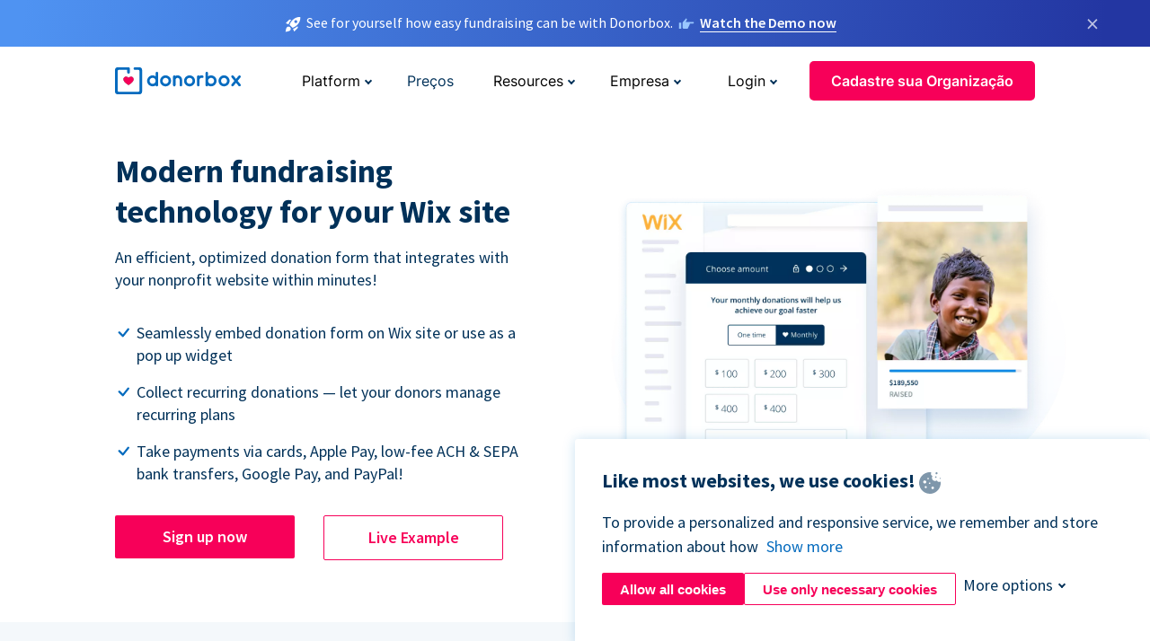

--- FILE ---
content_type: text/html; charset=utf-8
request_url: https://donorbox.org/pt/wix-donations?original_url=https%3A%2F%2Fdonorbox.org%2F%3Futm_source%3DPoweredby%26utm_campaign%3DApadrina%252FAmadrina%26utm_content%3D189853%26utm_org%3DCentre%2BHorus&utm_campaign=Apadrina%2FAmadrina&utm_content=189853&utm_source=Poweredby
body_size: 11107
content:
<!DOCTYPE html><html lang="pt"><head><link rel="preconnect" href="https://www.googletagmanager.com"/><link rel="preconnect" href="https://google.com"/><link rel="preconnect" href="https://googleads.g.doubleclick.net"/><link rel="preconnect" href="https://www.facebook.com"/><link rel="preconnect" href="https://connect.facebook.net"/><link rel="preconnect" href="https://cdn.heapanalytics.com"/><link rel="dns-prefetch" href="https://www.googletagmanager.com"/><link rel="dns-prefetch" href="https://google.com"/><link rel="dns-prefetch" href="https://googleads.g.doubleclick.net"/><link rel="dns-prefetch" href="https://www.facebook.com"/><link rel="dns-prefetch" href="https://connect.facebook.net"/><link rel="dns-prefetch" href="https://cdn.heapanalytics.com"/><script>
  (function(w,d,s,l,i){w[l]=w[l]||[];w[l].push({'gtm.start':
      new Date().getTime(),event:'gtm.js'});var f=d.getElementsByTagName(s)[0],
    j=d.createElement(s),dl=l!='dataLayer'?'&l='+l:'';j.async=true;j.src=
    'https://www.googletagmanager.com/gtm.js?id='+i+dl;f.parentNode.insertBefore(j,f);
  })(window,document,'script','dataLayer','GTM-NWL3C83');
</script><script type="text/javascript" id="hs-script-loader" async defer src="//js.hs-scripts.com/7947408.js"></script><meta charset="utf-8"/><link rel="canonical" href="https://donorbox.org/pt/wix-donations"/><title>Wix Donation Page - Accept Donations on Wix via Donorbox</title><meta name="viewport" content="initial-scale=1.0"/><meta name="description" content="Easily raise funds from your Wix site via Donorbox. Turn your visitors into donors using this Wix Donation App. Easy to set up Wix Donation Page."/><meta name="keywords" content="Wix Donations, fundraising with Wix"/><meta property="og:type" content="website"/><meta property="og:site_name" content="Donorbox"/><meta property="og:title" content="Wix Donation Page - Accept Donations on Wix via Donorbox"/><meta property="og:description" content="Easily raise funds from your Wix site via Donorbox. Turn your visitors into donors using this Wix Donation App. Easy to set up Wix Donation Page."/><meta property="og:image" content="https://donorbox.org/landing_pages_assets/new-landing-pages/meta-images/home-7f2d68aaa66ab38667597d199072cb7cfc72fddee878fe425c74f91f17e1bd47.jpg"/><meta name="twitter:title" content="Wix Donation Page - Accept Donations on Wix via Donorbox"/><meta name="twitter:description" content="Easily raise funds from your Wix site via Donorbox. Turn your visitors into donors using this Wix Donation App. Easy to set up Wix Donation Page."/><meta name="twitter:image" content="https://donorbox.org/landing_pages_assets/new-landing-pages/meta-images/home-7f2d68aaa66ab38667597d199072cb7cfc72fddee878fe425c74f91f17e1bd47.jpg"/><meta name="twitter:card" content="summary_large_image"><link rel="manifest" href="/manifest.json"/><meta name="theme-color" content="#ffffff"/><meta name="msapplication-TileColor" content="#ffffff"/><meta name="msapplication-TileImage" content="/ms-icon-144x144.png"/><link rel="icon" type="image/x-icon" href="/favicon-16x16.png" sizes="16x16"/><link rel="icon" type="image/x-icon" href="/favicon-32x32.png" sizes="32x32"/><link rel="icon" type="image/x-icon" href="/favicon-96x96.png" sizes="96x96"/><link rel="apple-touch-icon" sizes="57x57" href="/apple-icon-57x57.png"/><link rel="apple-touch-icon" sizes="60x60" href="/apple-icon-60x60.png"/><link rel="apple-touch-icon" sizes="72x72" href="/apple-icon-72x72.png"/><link rel="apple-touch-icon" sizes="76x76" href="/apple-icon-76x76.png"/><link rel="apple-touch-icon" sizes="114x114" href="/apple-icon-114x114.png"/><link rel="apple-touch-icon" sizes="120x120" href="/apple-icon-120x120.png"/><link rel="apple-touch-icon" sizes="144x144" href="/apple-icon-144x144.png"/><link rel="apple-touch-icon" sizes="152x152" href="/apple-icon-152x152.png"/><link rel="apple-touch-icon" sizes="180x180" href="/apple-icon-180x180.png"/><link rel="icon" type="image/png" sizes="192x192" href="/android-icon-192x192.png"/><!--[if IE]><link href="/landing_pages_assets/sans-pro/regular-1b01f058419a6785ee98b1de8a8604871d53552aa677b16f401d440def8e8a83.eot" as="font" crossorigin="anonymous"><link href="/landing_pages_assets/sans-pro/semibold-048f420980b42d9b3569a8ea826e9ba97b0d882b56ce5a20e3d9acabe1fb7214.eot" as="font" crossorigin="anonymous"><link href="/landing_pages_assets/sans-pro/bold-d5374547beba86fc76521d5b16944f8ad313b955b65b28d4b89aa61a0f0cbb0d.eot" as="font" crossorigin="anonymous"><![endif]--><link rel="preload" href="/landing_pages_assets/sans-pro/regular-506df6d11eb8bd950dea2b0b1e69397bc4410daeec6ba5aab4ad41e3386996d2.woff2" as="font" type="font/woff2" crossorigin="anonymous" fetchpriority="high"><link rel="preload" href="/landing_pages_assets/sans-pro/semibold-2b125f39737026068a5de4414fdd71a08ad6b3ea0e8e5f5bc97fa5607fdc3937.woff2" as="font" type="font/woff2" crossorigin="anonymous" fetchpriority="high"><link rel="preload" href="/landing_pages_assets/sans-pro/bold-6f023c1792d701dc7e4b79d25d86adf69729fff2700c4eb85b1dcb0d33fbe5c4.woff2" as="font" type="font/woff2" crossorigin="anonymous" fetchpriority="high"><link rel="preload" href="/landing_pages_assets/inter/regular-f71613ac7da472e102f775b374f4a766d816b1948ce4e0eaf7d9907c099363ad.woff2" as="font" type="font/woff2" crossorigin="anonymous" fetchpriority="high"><link rel="preload" href="/landing_pages_assets/inter/semibold-53b3114308ca921a20f8dc7349805375ab8381f8dc970f53e3e5dda7aa81a9f2.woff2" as="font" type="font/woff2" crossorigin="anonymous" fetchpriority="high"><link rel="preload" href="/landing_pages_assets/inter/bold-e6f866eac18175086a9e1ccd7cb63426122ee179ce42fdcf3380bfa79647dd2a.woff2" as="font" type="font/woff2" crossorigin="anonymous" fetchpriority="high"><link rel="preload" href="/landing_pages_assets/application-356b23ce10fcf475933bce3e94d3169112c289a59f6d8ef28f9f455231cb0bba.css" as="style" type="text/css"><link rel="stylesheet" href="/landing_pages_assets/application-356b23ce10fcf475933bce3e94d3169112c289a59f6d8ef28f9f455231cb0bba.css" media="all"/><!--[if lt IE 9]><script src="/landing_pages_assets/html5shiv.min-d9d619c5ff86e7cd908717476b6b86ecce6faded164984228232ac9ba2ccbf54.js" defer="defer"></script><link rel="stylesheet preload" href="/landing_pages_assets/application-ie-6348f8c6e18cc67ca7ffb537dc32222cdad4817d60777f38383a51934ae80c61.css" media="all" as="style"/><![endif]--><link rel="stylesheet preload" href="/landing_pages_assets/application-safari-918323572d70c4e57c897471611ef8e889c75652c5deff2b20b3aa5fe0856642.css" media="all" as="style"/><script type="application/ld+json">
    {
      "@context": "https://schema.org/",
      "@type": "WebApplication",
      "applicationCategory": "https://schema.org/WebApplication",
      "name": "Donorbox",
      "operatingSystem": "all",
      "screenshot": "'https://donorbox.org/donation-form-1.png') %>",
      "creator": {
        "@type": "Organization",
        "url":"https://donorbox.org/",
        "name": "Donorbox",
        "logo": {
          "@type":"ImageObject",
          "url":"https://donorbox.org/landing_pages_assets/new-landing-pages/donorbox-logo-f8e4c600e9059ec561ebaa2c74695f32b6f344fdb23207623632b1400a76d27f.svg"
        }
      },
      "aggregateRating": {
        "@type": "AggregateRating",
        "ratingValue": "4.85",
        "reviewCount": "191"
      },
      "offers": {
        "@type": "AggregateOffer",
        "offeredBy": {
          "@type": "Organization",
          "name":"Donorbox"
        },
        "lowPrice": 0,
        "highPrice": 475,
        "offerCount": 4,
        "priceCurrency": "USD",
        "priceSpecification": [
          {
            "@type": "UnitPriceSpecification",
            "price": 0,
            "priceCurrency": "USD",
            "name": "Donorbox Grow Standard"
          },
          {
            "@type": "UnitPriceSpecification",
            "price": 139,
            "priceCurrency": "USD",
            "name": "Donorbox Grow Pro"
          },
          {
            "@type": "UnitPriceSpecification",
            "price": 250,
            "priceCurrency": "USD",
            "name": "Donorbox Premium Edge"
          },
          {
            "@type": "UnitPriceSpecification",
            "price": 475,
            "priceCurrency": "USD",
            "name": "Donorbox Premium Signature"
          }
        ]
      }
    }
  </script><script type="text/javascript">
  var kjs = window.kjs || function (a) {
    var c = { apiKey: a.apiKey };
    var d = document;
    setTimeout(function () {
      var b = d.createElement("script");
      b.src = a.url || "https://cdn.kiflo.com/k.js", d.getElementsByTagName("script")[0].parentNode.appendChild(b)
    });
    return c;
  }({ apiKey: "9c8f407a-8b34-4e16-b4c3-7933b4d7757e" });
</script></head><body id="application_wix" class="application wix pt" data-namespace="" data-controller="application" data-action="wix" data-locale="pt"><noscript><iframe src="https://www.googletagmanager.com/ns.html?id=GTM-NWL3C83" height="0" width="0" style="display:none;visibility:hidden"></iframe></noscript><div id="sticky_bar" class="sticky-nav-bar d-none"><p><img alt="See for yourself how easy fundraising can be with Donorbox." width="20" height="20" fetchpriority="high" loading="eager" src="/landing_pages_assets/new-landing-pages/rocket-launch-f7f79fcf9aab8e19a4c95eede5c7206b681c9a568d19ca0e63d4a32635605bf0.svg"/><span>See for yourself how easy fundraising can be with Donorbox.</span><img id="right_hand_icon" alt="See for yourself how easy fundraising can be with Donorbox." width="20" height="20" fetchpriority="high" loading="eager" src="/landing_pages_assets/new-landing-pages/hand-right-741947b82a464e7c9b2799a36575d9c057b4911a82dc6cc361fc6ec4bd5a34a9.svg"/><a target="_blank" rel="nofollow" href="https://donorbox.org/on-demand-demo-form/?utm_campaign=topbar">Watch the Demo now</a></p><div><span id="sticky_bar_close_icon">&times;</span></div></div><header id="app_header" class="pt"><a id="donorbox_logo" href="/pt?original_url=https%3A%2F%2Fdonorbox.org%2F%3Futm_source%3DPoweredby%26utm_campaign%3DApadrina%252FAmadrina%26utm_content%3D189853%26utm_org%3DCentre%2BHorus&amp;utm_campaign=Apadrina%2FAmadrina&amp;utm_content=189853&amp;utm_source=Poweredby"><img title="Logo da Donorbox em link para home" alt="Logo da Donorbox em link para home" width="140" height="40" onerror="this.src=&#39;https://donorbox-www.herokuapp.com/landing_pages_assets/new-landing-pages/donorbox-logo-b007498227b575bbca83efad467e73805837c02601fc3d2da33ab7fc5772f1d0.svg&#39;" src="/landing_pages_assets/new-landing-pages/donorbox-logo-b007498227b575bbca83efad467e73805837c02601fc3d2da33ab7fc5772f1d0.svg"/></a><input id="menu_toggle" type="checkbox" name="menu_toggle" aria-label="Toggle menu"><label for="menu_toggle" aria-label="Toggle menu"></label><nav><div id="nav_dropdown_platform" aria-labelledby="nav_platform_menu_title"><p id="nav_platform_menu_title" class="menu_title"><button name="button" type="button">Platform</button></p><div class="submenu"><ul id="features_nav_list"><li><p>Fundrasing Features</p></li><li><a data-icon="all-features" href="/pt/features?original_url=https%3A%2F%2Fdonorbox.org%2F%3Futm_source%3DPoweredby%26utm_campaign%3DApadrina%252FAmadrina%26utm_content%3D189853%26utm_org%3DCentre%2BHorus&amp;utm_campaign=Apadrina%2FAmadrina&amp;utm_content=189853&amp;utm_source=Poweredby">All features</a></li><li><a data-icon="quick-donate" href="/pt/quick-donate?original_url=https%3A%2F%2Fdonorbox.org%2F%3Futm_source%3DPoweredby%26utm_campaign%3DApadrina%252FAmadrina%26utm_content%3D189853%26utm_org%3DCentre%2BHorus&amp;utm_campaign=Apadrina%2FAmadrina&amp;utm_content=189853&amp;utm_source=Poweredby">QuickDonate™ Donor Portal</a></li><li><a data-icon="donation-forms" href="/pt/donation-forms?original_url=https%3A%2F%2Fdonorbox.org%2F%3Futm_source%3DPoweredby%26utm_campaign%3DApadrina%252FAmadrina%26utm_content%3D189853%26utm_org%3DCentre%2BHorus&amp;utm_campaign=Apadrina%2FAmadrina&amp;utm_content=189853&amp;utm_source=Poweredby">Donation Forms</a></li><li><a data-icon="events" href="/pt/events?original_url=https%3A%2F%2Fdonorbox.org%2F%3Futm_source%3DPoweredby%26utm_campaign%3DApadrina%252FAmadrina%26utm_content%3D189853%26utm_org%3DCentre%2BHorus&amp;utm_campaign=Apadrina%2FAmadrina&amp;utm_content=189853&amp;utm_source=Poweredby">Events</a></li><li><a data-icon="donation-pages" href="/pt/donation-pages?original_url=https%3A%2F%2Fdonorbox.org%2F%3Futm_source%3DPoweredby%26utm_campaign%3DApadrina%252FAmadrina%26utm_content%3D189853%26utm_org%3DCentre%2BHorus&amp;utm_campaign=Apadrina%2FAmadrina&amp;utm_content=189853&amp;utm_source=Poweredby">Donation Pages</a></li><li><a data-icon="recurring-donations" href="/pt/recurring-donations?original_url=https%3A%2F%2Fdonorbox.org%2F%3Futm_source%3DPoweredby%26utm_campaign%3DApadrina%252FAmadrina%26utm_content%3D189853%26utm_org%3DCentre%2BHorus&amp;utm_campaign=Apadrina%2FAmadrina&amp;utm_content=189853&amp;utm_source=Poweredby">Recurring Donations</a></li><li><a data-icon="p2p" href="/pt/peer-to-peer-fundraising?original_url=https%3A%2F%2Fdonorbox.org%2F%3Futm_source%3DPoweredby%26utm_campaign%3DApadrina%252FAmadrina%26utm_content%3D189853%26utm_org%3DCentre%2BHorus&amp;utm_campaign=Apadrina%2FAmadrina&amp;utm_content=189853&amp;utm_source=Poweredby">Peer-to-Peer</a></li><li><a data-icon="donor-management" href="/pt/donor-management?original_url=https%3A%2F%2Fdonorbox.org%2F%3Futm_source%3DPoweredby%26utm_campaign%3DApadrina%252FAmadrina%26utm_content%3D189853%26utm_org%3DCentre%2BHorus&amp;utm_campaign=Apadrina%2FAmadrina&amp;utm_content=189853&amp;utm_source=Poweredby">Donor Management</a></li><li><a data-icon="memberships" href="/pt/memberships?original_url=https%3A%2F%2Fdonorbox.org%2F%3Futm_source%3DPoweredby%26utm_campaign%3DApadrina%252FAmadrina%26utm_content%3D189853%26utm_org%3DCentre%2BHorus&amp;utm_campaign=Apadrina%2FAmadrina&amp;utm_content=189853&amp;utm_source=Poweredby">Memberships</a></li><li><a data-icon="text-to-give" href="/pt/text-to-give?original_url=https%3A%2F%2Fdonorbox.org%2F%3Futm_source%3DPoweredby%26utm_campaign%3DApadrina%252FAmadrina%26utm_content%3D189853%26utm_org%3DCentre%2BHorus&amp;utm_campaign=Apadrina%2FAmadrina&amp;utm_content=189853&amp;utm_source=Poweredby">Text-to-Give</a></li><li><a data-icon="crowdfunding" href="/pt/crowdfunding-platform?original_url=https%3A%2F%2Fdonorbox.org%2F%3Futm_source%3DPoweredby%26utm_campaign%3DApadrina%252FAmadrina%26utm_content%3D189853%26utm_org%3DCentre%2BHorus&amp;utm_campaign=Apadrina%2FAmadrina&amp;utm_content=189853&amp;utm_source=Poweredby">Crowdfunding</a></li></ul><ul id="products_nav_list"><li><p>Product</p></li><li><a data-icon="crm" href="/pt/nonprofit-crm?original_url=https%3A%2F%2Fdonorbox.org%2F%3Futm_source%3DPoweredby%26utm_campaign%3DApadrina%252FAmadrina%26utm_content%3D189853%26utm_org%3DCentre%2BHorus&amp;utm_campaign=Apadrina%2FAmadrina&amp;utm_content=189853&amp;utm_source=Poweredby">CRM</a></li><li><a data-icon="donorbox-live" href="/pt/live-kiosk?original_url=https%3A%2F%2Fdonorbox.org%2F%3Futm_source%3DPoweredby%26utm_campaign%3DApadrina%252FAmadrina%26utm_content%3D189853%26utm_org%3DCentre%2BHorus&amp;utm_campaign=Apadrina%2FAmadrina&amp;utm_content=189853&amp;utm_source=Poweredby">Donorbox Live™ Kiosk</a></li><li><a data-icon="tap-to-donate" href="/pt/tap-to-donate?original_url=https%3A%2F%2Fdonorbox.org%2F%3Futm_source%3DPoweredby%26utm_campaign%3DApadrina%252FAmadrina%26utm_content%3D189853%26utm_org%3DCentre%2BHorus&amp;utm_campaign=Apadrina%2FAmadrina&amp;utm_content=189853&amp;utm_source=Poweredby">Tap to Donate</a></li><li><a data-icon="jay-ai" href="/pt/jay-ai?original_url=https%3A%2F%2Fdonorbox.org%2F%3Futm_source%3DPoweredby%26utm_campaign%3DApadrina%252FAmadrina%26utm_content%3D189853%26utm_org%3DCentre%2BHorus&amp;utm_campaign=Apadrina%2FAmadrina&amp;utm_content=189853&amp;utm_source=Poweredby">Jay·AI</a></li><li><a data-icon="integrations" href="/pt/integrations?original_url=https%3A%2F%2Fdonorbox.org%2F%3Futm_source%3DPoweredby%26utm_campaign%3DApadrina%252FAmadrina%26utm_content%3D189853%26utm_org%3DCentre%2BHorus&amp;utm_campaign=Apadrina%2FAmadrina&amp;utm_content=189853&amp;utm_source=Poweredby">Integrations</a></li></ul><div id="premium_nav_block"><img alt="Premium" width="255" height="30" fetchpriority="low" decoding="async" loading="lazy" src="/landing_pages_assets/new-landing-pages/top-header/donorbox-premium-logo-8d6bede1eb7846c4ee4690f7bf7bb979b01a5fedd4905af9bcb73886af2153bf.svg"/><dl><dt>Unleash Your Donation Potential</dt><dd> Personalized support and advanced tools to maximize your impact. <a class="learn-more-link" href="/pt/premium?original_url=https%3A%2F%2Fdonorbox.org%2F%3Futm_source%3DPoweredby%26utm_campaign%3DApadrina%252FAmadrina%26utm_content%3D189853%26utm_org%3DCentre%2BHorus&amp;utm_campaign=Apadrina%2FAmadrina&amp;utm_content=189853&amp;utm_source=Poweredby">Learn More</a></dd></dl></div></div></div><a id="nav_link_pricing" href="/pt/pricing?original_url=https%3A%2F%2Fdonorbox.org%2F%3Futm_source%3DPoweredby%26utm_campaign%3DApadrina%252FAmadrina%26utm_content%3D189853%26utm_org%3DCentre%2BHorus&amp;utm_campaign=Apadrina%2FAmadrina&amp;utm_content=189853&amp;utm_source=Poweredby">Preços</a><div id="nav_dropdown_resources" aria-labelledby="nav_resources_menu_title"><p id="nav_resources_menu_title" class="menu_title"><button name="button" type="button">Resources</button></p><div class="submenu"><ul id="learning_nav_list"><li><p>Learn</p></li><li><a target="_blank" data-icon="blog" href="https://donorbox.org/nonprofit-blog">Blog</a></li><li><a target="_blank" rel="external noopener" data-icon="template" href="https://library.donorbox.org/">Guides &amp; Templates</a></li><li><a target="_blank" rel="external noopener" data-icon="webinars" href="https://webinars.donorbox.org/">Webinars</a></li><li><a data-icon="case-studies" href="/pt/case-studies?original_url=https%3A%2F%2Fdonorbox.org%2F%3Futm_source%3DPoweredby%26utm_campaign%3DApadrina%252FAmadrina%26utm_content%3D189853%26utm_org%3DCentre%2BHorus&amp;utm_campaign=Apadrina%2FAmadrina&amp;utm_content=189853&amp;utm_source=Poweredby">Case Studies</a></li><li><a target="_blank" rel="external noopener" data-icon="podcast" href="https://podcasts.apple.com/us/podcast/the-nonprofit-podcast/id1483848924">Podcast</a></li></ul><ul id="use_cases_nav_list"><li><p>Donorbox for</p></li><li><a href="/pt/animal-fundraising?original_url=https%3A%2F%2Fdonorbox.org%2F%3Futm_source%3DPoweredby%26utm_campaign%3DApadrina%252FAmadrina%26utm_content%3D189853%26utm_org%3DCentre%2BHorus&amp;utm_campaign=Apadrina%2FAmadrina&amp;utm_content=189853&amp;utm_source=Poweredby">Animal Welfare</a></li><li><a href="/pt/arts-fundraising?original_url=https%3A%2F%2Fdonorbox.org%2F%3Futm_source%3DPoweredby%26utm_campaign%3DApadrina%252FAmadrina%26utm_content%3D189853%26utm_org%3DCentre%2BHorus&amp;utm_campaign=Apadrina%2FAmadrina&amp;utm_content=189853&amp;utm_source=Poweredby">Arts &amp; Culture</a></li><li><a href="/pt/church-fundraising?original_url=https%3A%2F%2Fdonorbox.org%2F%3Futm_source%3DPoweredby%26utm_campaign%3DApadrina%252FAmadrina%26utm_content%3D189853%26utm_org%3DCentre%2BHorus&amp;utm_campaign=Apadrina%2FAmadrina&amp;utm_content=189853&amp;utm_source=Poweredby">Christianity</a></li><li><a href="/pt/university-fundraising?original_url=https%3A%2F%2Fdonorbox.org%2F%3Futm_source%3DPoweredby%26utm_campaign%3DApadrina%252FAmadrina%26utm_content%3D189853%26utm_org%3DCentre%2BHorus&amp;utm_campaign=Apadrina%2FAmadrina&amp;utm_content=189853&amp;utm_source=Poweredby">Education</a></li><li><a href="/pt/fundraising-for-islamic-charities?original_url=https%3A%2F%2Fdonorbox.org%2F%3Futm_source%3DPoweredby%26utm_campaign%3DApadrina%252FAmadrina%26utm_content%3D189853%26utm_org%3DCentre%2BHorus&amp;utm_campaign=Apadrina%2FAmadrina&amp;utm_content=189853&amp;utm_source=Poweredby">Islam</a></li><li><a href="/pt/jewish-fundraising?original_url=https%3A%2F%2Fdonorbox.org%2F%3Futm_source%3DPoweredby%26utm_campaign%3DApadrina%252FAmadrina%26utm_content%3D189853%26utm_org%3DCentre%2BHorus&amp;utm_campaign=Apadrina%2FAmadrina&amp;utm_content=189853&amp;utm_source=Poweredby">Judaism</a></li><li><a href="/pt/journalism-fundraising?original_url=https%3A%2F%2Fdonorbox.org%2F%3Futm_source%3DPoweredby%26utm_campaign%3DApadrina%252FAmadrina%26utm_content%3D189853%26utm_org%3DCentre%2BHorus&amp;utm_campaign=Apadrina%2FAmadrina&amp;utm_content=189853&amp;utm_source=Poweredby">Journalism</a></li><li><a href="/pt/medical-research-fundraising?original_url=https%3A%2F%2Fdonorbox.org%2F%3Futm_source%3DPoweredby%26utm_campaign%3DApadrina%252FAmadrina%26utm_content%3D189853%26utm_org%3DCentre%2BHorus&amp;utm_campaign=Apadrina%2FAmadrina&amp;utm_content=189853&amp;utm_source=Poweredby">Healthcare</a></li><li><a href="/pt/political-fundraising?original_url=https%3A%2F%2Fdonorbox.org%2F%3Futm_source%3DPoweredby%26utm_campaign%3DApadrina%252FAmadrina%26utm_content%3D189853%26utm_org%3DCentre%2BHorus&amp;utm_campaign=Apadrina%2FAmadrina&amp;utm_content=189853&amp;utm_source=Poweredby">Politics</a></li><li><a href="/pt/temple-fundraising?original_url=https%3A%2F%2Fdonorbox.org%2F%3Futm_source%3DPoweredby%26utm_campaign%3DApadrina%252FAmadrina%26utm_content%3D189853%26utm_org%3DCentre%2BHorus&amp;utm_campaign=Apadrina%2FAmadrina&amp;utm_content=189853&amp;utm_source=Poweredby">Temples</a></li></ul><ul id="support_nav_list"><li><p>Support</p></li><li><a target="_blank" rel="external noopener" data-icon="onboarding" href="https://academy.donorbox.org/p/donorbox-onboarding">Onboarding Guide</a></li><li><a target="_blank" rel="external noopener" data-icon="help-center" href="https://donorbox.zendesk.com/hc/en-us">Help Center</a></li><li><a data-icon="contact-us" href="/pt/contact?original_url=https%3A%2F%2Fdonorbox.org%2F%3Futm_source%3DPoweredby%26utm_campaign%3DApadrina%252FAmadrina%26utm_content%3D189853%26utm_org%3DCentre%2BHorus&amp;utm_campaign=Apadrina%2FAmadrina&amp;utm_content=189853&amp;utm_source=Poweredby">Contact Us</a></li><li><a data-icon="sales" href="/pt/contact-sales?original_url=https%3A%2F%2Fdonorbox.org%2F%3Futm_source%3DPoweredby%26utm_campaign%3DApadrina%252FAmadrina%26utm_content%3D189853%26utm_org%3DCentre%2BHorus&amp;utm_campaign=Apadrina%2FAmadrina&amp;utm_content=189853&amp;utm_source=Poweredby">Sales</a></li><li><a data-icon="security" href="/pt/security?original_url=https%3A%2F%2Fdonorbox.org%2F%3Futm_source%3DPoweredby%26utm_campaign%3DApadrina%252FAmadrina%26utm_content%3D189853%26utm_org%3DCentre%2BHorus&amp;utm_campaign=Apadrina%2FAmadrina&amp;utm_content=189853&amp;utm_source=Poweredby">Security</a></li></ul><div id="nav_feature_blog_post"><article><p>FEATURED BLOG POST</p><a target="_blank" rel="external noopener" href="https://donorbox.org/nonprofit-blog/kind-kiosk"><img alt="Live Kiosk" width="362" height="204" fetchpriority="low" decoding="async" loading="lazy" src="/landing_pages_assets/new-landing-pages/top-header/live-kiosk-c446c75a0323106d741e74fca0fe8d249d630acbfbaa357f5ae46fe06326d04a.jpg"/><dl><dt>Donorbox Live™ Kiosk vs. Kind Kiosk</dt><dd>Looking for the best donation kiosk solution for your organization?</dd></dl></a></article></div></div></div><div id="nav_dropdown_company" aria-labelledby="nav_company_menu_title"><p id="nav_company_menu_title" class="menu_title"><button name="button" type="button">Empresa</button></p><div class="submenu"><ul><li><a href="/pt/about-us?original_url=https%3A%2F%2Fdonorbox.org%2F%3Futm_source%3DPoweredby%26utm_campaign%3DApadrina%252FAmadrina%26utm_content%3D189853%26utm_org%3DCentre%2BHorus&amp;utm_campaign=Apadrina%2FAmadrina&amp;utm_content=189853&amp;utm_source=Poweredby">About Us</a></li><li><a target="_blank" rel="external noopener" href="https://boards.greenhouse.io/donorbox">Careers</a></li><li><a href="/pt/affiliate-partner-program?original_url=https%3A%2F%2Fdonorbox.org%2F%3Futm_source%3DPoweredby%26utm_campaign%3DApadrina%252FAmadrina%26utm_content%3D189853%26utm_org%3DCentre%2BHorus&amp;utm_campaign=Apadrina%2FAmadrina&amp;utm_content=189853&amp;utm_source=Poweredby">Partnerships</a></li></ul></div></div><div id="nav_dropdown_login" aria-labelledby="nav_login_menu_title"><p id="nav_login_menu_title" class="menu_title"><button name="button" type="button">Login</button></p><div class="submenu"><ul><li><a id="nav_menu_org_signin_link" href="https://donorbox.org/pt/org_session/new">Org Login</a></li><li><a id="nav_menu_donor_signin_link" href="https://donorbox.org/pt/user_session/new">Donor Login</a></li></ul></div></div><a id="nav_menu_org_signup_link" role="button" class="button" href="https://donorbox.org/pt/orgs/new?original_url=https%3A%2F%2Fdonorbox.org%2F%3Futm_source%3DPoweredby%26utm_campaign%3DApadrina%252FAmadrina%26utm_content%3D189853%26utm_org%3DCentre%2BHorus&amp;utm_campaign=Apadrina%2FAmadrina&amp;utm_content=189853&amp;utm_source=Poweredby">Cadastre sua Organização</a></nav></header><main><section id="state_of_the_art_wix" class="state_of_the_art"><h1>Modern fundraising technology for your Wix site</h1><p>An efficient, optimized donation form that integrates with your nonprofit website within minutes!</p><ul id="state_of_the_art_donorbox_features"><li>Seamlessly embed donation form on Wix site or use as a pop up widget</li><li>Collect recurring donations — let your donors manage recurring plans</li><li>Take payments via cards, Apple Pay, low-fee ACH &amp; SEPA bank transfers, Google Pay, and PayPal!</li></ul><a role="button" class="button signup-for-free-button" href="https://donorbox.org/pt/orgs/new?original_url=https%3A%2F%2Fdonorbox.org%2F%3Futm_source%3DPoweredby%26utm_campaign%3DApadrina%252FAmadrina%26utm_content%3D189853%26utm_org%3DCentre%2BHorus&amp;utm_campaign=Apadrina%2FAmadrina&amp;utm_content=189853&amp;utm_source=Poweredby">Sign up now</a><a id="state_of_the_art_live_example_link" role="button" target="_blank" class="button" href="https://www.buddhistedmonton.org/donate">Live Example</a><picture><source type="image/webp" media="(max-width: 480px)" srcset="/landing_pages_blobs/images/wix-donation/hero-m.webp "/><source type="image/png" media="(max-width: 480px)" srcset="/landing_pages_blobs/images/wix-donation/hero-m.png "/><source type="image/webp" srcset="/landing_pages_blobs/images/wix-donation/hero.webp "/><source type="image/png" srcset="/landing_pages_blobs/images/wix-donation/hero.png "/><img src="/landing_pages_blobs/images/wix-donation/hero.png" loading="lazy" width="553" height="479" title="Modern fundraising technology for your Wix site" alt="Modern fundraising technology for your Wix site"/></picture></section><section id="donation_tabs"><h2>Easy to integrate, optimized for donor conversion</h2><p>No special coding skills or expertise required. Integrating Donorbox into your Wix website is a simple process!</p><nav class="tabs"><a class="tab_links active" href="#donation_form_tab">Wix donation form</a><a class="tab_links" href="#donation_button_tab">Donation button</a><a class="tab_links" href="#popup_donation_form_tab">Pop up donation form</a></nav><section id="donation_form_tab" class="tab_content tab_active"><h3>Embed your donation form directly into your Wix website — add a clear and visible donation form.</h3><ul><li>Copy-and-paste code to embed the <a target="_blank" href="/pt/donation-forms?original_url=https%3A%2F%2Fdonorbox.org%2F%3Futm_source%3DPoweredby%26utm_campaign%3DApadrina%252FAmadrina%26utm_content%3D189853%26utm_org%3DCentre%2BHorus&utm_campaign=Apadrina%2FAmadrina&utm_content=189853&utm_source=Poweredby">donation form</a>.</li><li>Customize your form to match your brand and theme.</li><li>Suggest donation amounts and recurring periods.</li><li>Offer multiple currency, language and payment options.</li><li>Collect donor info and ask custom questions.</li></ul><a role="button" class="button" href="https://donorbox.org/pt/orgs/new?original_url=https%3A%2F%2Fdonorbox.org%2F%3Futm_source%3DPoweredby%26utm_campaign%3DApadrina%252FAmadrina%26utm_content%3D189853%26utm_org%3DCentre%2BHorus&amp;utm_campaign=Apadrina%2FAmadrina&amp;utm_content=189853&amp;utm_source=Poweredby">Install Donation Form</a><a rel="external noopener" role="button" target="_blank" class="button" href="https://www.commongrace.org/donate">Live Example</a><picture><source type="image/webp" media="(max-width: 480px)" srcset="/landing_pages_blobs/images/wix-donation/donation-form-m.webp "/><source type="image/png" media="(max-width: 480px)" srcset="/landing_pages_blobs/images/wix-donation/donation-form-m.png "/><source type="image/webp" srcset="/landing_pages_blobs/images/wix-donation/donation-form.webp "/><source type="image/png" srcset="/landing_pages_blobs/images/wix-donation/donation-form.png "/><img src="/landing_pages_blobs/images/wix-donation/donation-form.png" loading="lazy" width="444" height="524" title="Embed your donation form directly into your Wix website — add a clear and visible donation form." alt="Embed your donation form directly into your Wix website — add a clear and visible donation form."/></picture></section><section id="donation_button_tab" class="tab_content"><h3>Place a clear donation button on your Wix website - offer a single click to donate!</h3><ul><li>Take donors to your secure donation page or a pop up donation form with a single click.</li><li>Customize color and size of your donation button.</li><li>Add a powerful call to action message.</li><li>Use your donate button in your fundraising outreach emails.</li></ul><a role="button" class="button" href="https://donorbox.org/pt/orgs/new?original_url=https%3A%2F%2Fdonorbox.org%2F%3Futm_source%3DPoweredby%26utm_campaign%3DApadrina%252FAmadrina%26utm_content%3D189853%26utm_org%3DCentre%2BHorus&amp;utm_campaign=Apadrina%2FAmadrina&amp;utm_content=189853&amp;utm_source=Poweredby">Embed Donate Button</a><a rel="external noopener" role="button" target="_blank" class="button" href="https://www.pillars-foundation.com/">Live Example</a><picture><source type="image/webp" media="(max-width: 480px)" srcset="/landing_pages_blobs/images/wix-donation/donation-button-m.webp "/><source type="image/png" media="(max-width: 480px)" srcset="/landing_pages_blobs/images/wix-donation/donation-button-m.png "/><source type="image/webp" srcset="/landing_pages_blobs/images/wix-donation/donation-button.webp "/><source type="image/png" srcset="/landing_pages_blobs/images/wix-donation/donation-button.png "/><img src="/landing_pages_blobs/images/wix-donation/donation-button.png" loading="lazy" width="444" height="372" title="Place a clear donation button on your Wix website - offer a single click to donate!" alt="Place a clear donation button on your Wix website - offer a single click to donate!"/></picture></section><section id="popup_donation_form_tab" class="tab_content pt"><h3>Your donor is ready to give to your nonprofit. Use a pop up donation form to let them donate easily!</h3><ul><li>Grab your donor’s eye with an attractive pop up form.</li><li>Allow complete donation take place on your website.</li><li>Increase donations with am optimized, multi step donation check out.</li><li>Customize your donation form to match your Wix design.</li></ul><a role="button" class="button" href="https://donorbox.org/pt/orgs/new?original_url=https%3A%2F%2Fdonorbox.org%2F%3Futm_source%3DPoweredby%26utm_campaign%3DApadrina%252FAmadrina%26utm_content%3D189853%26utm_org%3DCentre%2BHorus&amp;utm_campaign=Apadrina%2FAmadrina&amp;utm_content=189853&amp;utm_source=Poweredby">Embed Donate Button</a><a rel="external noopener" role="button" target="_blank" class="button" href="https://www.buddhistedmonton.org/donate">Live Example</a><picture><source type="image/webp" media="(max-width: 480px)" srcset="/landing_pages_blobs/images/wix-donation/popup-widget-m.webp "/><source type="image/png" media="(max-width: 480px)" srcset="/landing_pages_blobs/images/wix-donation/popup-widget-m.png "/><source type="image/webp" srcset="/landing_pages_blobs/images/wix-donation/popup-widget.webp "/><source type="image/png" srcset="/landing_pages_blobs/images/wix-donation/popup-widget.png "/><img src="/landing_pages_blobs/images/wix-donation/popup-widget.png" loading="lazy" width="444" height="389" title="Your donor is ready to give to your nonprofit. Use a pop up donation form to let them donate easily!" alt="Your donor is ready to give to your nonprofit. Use a pop up donation form to let them donate easily!"/></picture></section></section><section id="effectively_maximizing_donation"><h2>Effectively maximizing your Wix donations</h2><p>Your fundraising success is our priority. With easy integration with your Wix site, Donorbox comes packed with promising features to increase your donations.</p><article><svg aria-labelledby="form_builder" height="50" width="57"><title id="form_builder">Powerful Form Builder</title><use xlink:href="/landing_pages_blobs/images/wix-donation/icons.svg#increased_fund" height="55" width="55"></use></svg><h3>Powerful Form Builder</h3><p>Easy-to-use donation form builder to create fast <a target="_blank" href="https://donorbox.org/nonprofit-blog/online-fundraising-campaign/"> fundraising campaigns</a> and easily customize it for your audience.</p></article><article><svg aria-labelledby="security_donation" height="55" width="55"><title id="security_donation">Security Donation Software</title><use xlink:href="/landing_pages_blobs/images/wix-donation/icons.svg#shield" height="50" width="57"></use></svg><h3>Security Donation Software</h3><p>Our donation forms are PCI compliant and secured by SSL/TLS. We do not store any bank data! Plus, fraud detection against scammers testing stolen cards.</p></article><article><svg aria-labelledby="donor_management" height="50" width="44"><title id="donor_management">Easy Donor Management</title><use xlink:href="/landing_pages_blobs/images/wix-donation/icons.svg#manage_donor" height="50" width="44"></use></svg><h3>Easy Donor Management</h3><p>Easily collect and export donor data. Filter and sort your donors. Record donor information and interactions. Communicate effectively and build great donor relations!</p></article></section><section id="successful_wix_fundraising"><h2>Complete with features for successful Wix fundraising</h2><section><h3>Responsive Designs</h3><p>A robust donation system with responsive design that can be easily optimized for mobile and other devices.</p><picture><source type="image/webp" media="(max-width: 480px)" srcset="/landing_pages_blobs/images/wix-donation/responsive-design-m.webp "/><source type="image/png" media="(max-width: 480px)" srcset="/landing_pages_blobs/images/wix-donation/responsive-design-m.png "/><source type="image/webp" srcset="/landing_pages_blobs/images/wix-donation/responsive-design.webp "/><source type="image/png" srcset="/landing_pages_blobs/images/wix-donation/responsive-design.png "/><img src="/landing_pages_blobs/images/wix-donation/responsive-design.webp" loading="lazy" width="461" height="424" title="Responsive Designs" alt="Responsive Designs"/></picture></section><section><h3>Goal Meter</h3><p>A goal meter next to your donation form lets you share your fundraising progress and achieve your fundraising goal fast.</p><picture><source type="image/webp" media="(max-width: 480px)" srcset="/landing_pages_blobs/images/wix-donation/goal-meter-m.webp "/><source type="image/png" media="(max-width: 480px)" srcset="/landing_pages_blobs/images/wix-donation/goal-meter-m.png "/><source type="image/webp" srcset="/landing_pages_blobs/images/wix-donation/goal-meter.webp "/><source type="image/png" srcset="/landing_pages_blobs/images/wix-donation/goal-meter.png "/><img src="/landing_pages_blobs/images/wix-donation/goal-meter.webp" loading="lazy" width="461" height="170" title="Goal Meter" alt="Goal Meter"/></picture></section><section><h3>Donor Wall</h3><p>Honor your donors by enabling a donor wall. Recognizing contributors helps build lasting relationships.</p><picture><source type="image/webp" media="(max-width: 480px)" srcset="/landing_pages_blobs/images/wix-donation/donor-wall-m.webp "/><source type="image/png" media="(max-width: 480px)" srcset="/landing_pages_blobs/images/wix-donation/donor-wall-m.png "/><source type="image/webp" srcset="/landing_pages_blobs/images/wix-donation/donor-wall.webp "/><source type="image/png" srcset="/landing_pages_blobs/images/wix-donation/donor-wall.png "/><img src="/landing_pages_blobs/images/wix-donation/donor-wall.webp" loading="lazy" width="461" height="303" title="Donor Wall" alt="Donor Wall"/></picture></section></section><section id="wix_donation_video"><h2>How to Add a Donation Form to Your Wix Website</h2><iframe width="560" height="576" src="https://www.youtube.com/embed/6kjFDUwPlDY" loading="lazy" title="How to Add a Donation Form to Your Wix Website" frameborder="0" allowfullscreen></iframe></section><section id="wix_resources"><h2>Resources</h2><article><a target="_blank" href="https://donorbox.org/nonprofit-blog/popup-donation-form-in-wix/"><picture><source type="image/webp" media="(max-width: 480px)" srcset="/landing_pages_blobs/images/wix-donation/resources-1-m.webp "/><source type="image/png" media="(max-width: 480px)" srcset="/landing_pages_blobs/images/wix-donation/resources-1-m.png "/><source type="image/webp" srcset="/landing_pages_blobs/images/wix-donation/resources-1.webp "/><source type="image/png" srcset="/landing_pages_blobs/images/wix-donation/resources-1.png "/><img width="316" height="171" loading="lazy" alt="How to Create a Popup Donation Form in Wix" title="How to Create a Popup Donation Form in Wix" data-src="/landing_pages_blobs/images/wix-donation/resources-1.png" src="/landing_pages_blobs/images/wix-donation/resources-1.png"/></picture><h3>How to Create a Popup Donation Form in Wix</h3><p>If you are using Wix to build your website, you can still add a popup donation form on your website. Wix website editor is widely popular and simple to create functional websites. In a few simple steps, you can add a donation form to your Wix website and start fundraising ...</p></a></article><article><a target="_blank" href="https://donorbox.org/nonprofit-blog/wix-donation-form/"><picture><source type="image/webp" media="(max-width: 480px)" srcset="/landing_pages_blobs/images/wix-donation/resources-2-m.webp "/><source type="image/png" media="(max-width: 480px)" srcset="/landing_pages_blobs/images/wix-donation/resources-2-m.png "/><source type="image/webp" srcset="/landing_pages_blobs/images/wix-donation/resources-2.webp "/><source type="image/png" srcset="/landing_pages_blobs/images/wix-donation/resources-2.png "/><img width="316" height="171" loading="lazy" alt="How to Embed a Donorbox Recurring Donation Form in Wix" title="How to Embed a Donorbox Recurring Donation Form in Wix" data-src="/landing_pages_blobs/images/wix-donation/resources-2.png" src="/landing_pages_blobs/images/wix-donation/resources-2.png"/></picture><h3>How to Embed a Donorbox Recurring Donation Form in Wix</h3><p>Donorbox fundraising software easily embeds on your Wix website and the process is really simple! There is no special coding required and the process will take you only a few minutes. Donorbox’s simple, responsive, and smart donation...</p></a></article><article><a target="_blank" href="https://donorbox.org/nonprofit-blog/wix-donation-button/"><picture><source type="image/webp" media="(max-width: 480px)" srcset="/landing_pages_blobs/images/wix-donation/resources-3-m.webp "/><source type="image/png" media="(max-width: 480px)" srcset="/landing_pages_blobs/images/wix-donation/resources-3-m.png "/><source type="image/webp" srcset="/landing_pages_blobs/images/wix-donation/resources-3.webp "/><source type="image/png" srcset="/landing_pages_blobs/images/wix-donation/resources-3.png "/><img width="318" height="172" loading="lazy" alt="How to Add Donate Button on Wix" title="How to Add Donate Button on Wix" data-src="/landing_pages_blobs/images/wix-donation/resources-3.png" src="/landing_pages_blobs/images/wix-donation/resources-3.png"/></picture><h3>How to Add Donate Button on Wix</h3><p>Wix is one of the most popular website builders around. Wix is a drag-and-drop platform that seems to constantly be improving. And it’s designed for people with little to no knowledge about creating a website. Anyone with a computer and an internet connection can...</p></a></article></section><section id="testimonials_home"><h2>Trusted by world-changers big and small</h2><div id="testimonials_home_list"><article><div class="container"><h3>Donorbox hit everything we were required in our fundraising software, plus your platform incorporated features we asked for in our early discussions. Now we are seeing everything we wanted and these modifications are more ice cream on the pie.</h3><address rel="author"><span>- <b>For the love of Alex Inc</b> / Austin Meadows</span></address><picture><source type="image/webp" srcset="/landing_pages_blobs/images/political_fundraising/alex.webp "/><source type="image/png" srcset="/landing_pages_blobs/images/political_fundraising/alex.png "/><img width="275" height="271" loading="lazy" alt="Austin Meadows" title="Austin Meadows" src="/landing_pages_blobs/images/political_fundraising/alex.png"/></picture></div></article></div></section><section id="capterra_featured"><article><img loading="lazy" alt="Nonprofit Software" title="Nonprofit Software" width="90" height="83" src="/landing_pages_blobs/images/home/capterra-badge.png"/></article><article><p>Nonprofit Software</p><p>Top Performer</p></article><article><p>Donation Management Software</p><p>Top Performer</p></article><article><p>Fundraising Software</p><p>Top Performer</p></article><article><img loading="lazy" width="140" height="26" alt="Capterra" title="Capterra" src="/landing_pages_blobs/images/home/capterra-rating.png"/><p>Top Rated on Capterra <br/> 4.8/5 (123)</p></article></section><section id="our_stats"><h2>The fundraising engine of choice for successful nonprofits.</h2><section id="donorbox_stats"><div><dl><dt class=>$3B+</dt><dd>Donations raised</dd></dl><dl><dt>250,000+</dt><dd>Fundraising campaigns</dd></dl><dl><dt>100,000+</dt><dd>Organizations trust us</dd></dl><dl><dt>96+</dt><dd>Countries served</dd></dl></div></section><a role="button" target="_blank" class="button" href="https://donorbox.org/pt/orgs/new?original_url=https%3A%2F%2Fdonorbox.org%2F%3Futm_source%3DPoweredby%26utm_campaign%3DApadrina%252FAmadrina%26utm_content%3D189853%26utm_org%3DCentre%2BHorus&amp;utm_campaign=Apadrina%2FAmadrina&amp;utm_content=189853&amp;utm_source=Poweredby">Start fundraising in just 15 minutes</a></section></main><footer><nav aria-labelledby="footer_certificate_title" id="footer_certificate"><div><picture><source type="image/webp" srcset="/landing_pages_blobs/images/footer-logo/winter-footer-logo-G2.webp "/><source type="image/png" srcset="/landing_pages_blobs/images/footer-logo/winter-footer-logo-G2.png "/><img src="/landing_pages_blobs/images/footer-logo/winter-footer-logo-G2.png" width="211" height="243" loading="lazy" alt="Rated #1 for Fundraising" title="Rated #1 for Fundraising"/></picture></div><p>Rated #1 for Fundraising </p></nav><nav aria-labelledby="footer_information_title" id="footer_information"><input type="checkbox" id="information_toggle" hidden><label for="information_toggle" id="footer_information_title"> Informações </label><ul class="accordion-content"><li><a target="_blank" href="/pt/contact?original_url=https%3A%2F%2Fdonorbox.org%2F%3Futm_source%3DPoweredby%26utm_campaign%3DApadrina%252FAmadrina%26utm_content%3D189853%26utm_org%3DCentre%2BHorus&amp;utm_campaign=Apadrina%2FAmadrina&amp;utm_content=189853&amp;utm_source=Poweredby">Contact Us</a></li><li><a target="_blank" href="/pt/about-us?original_url=https%3A%2F%2Fdonorbox.org%2F%3Futm_source%3DPoweredby%26utm_campaign%3DApadrina%252FAmadrina%26utm_content%3D189853%26utm_org%3DCentre%2BHorus&amp;utm_campaign=Apadrina%2FAmadrina&amp;utm_content=189853&amp;utm_source=Poweredby">About Us</a></li><li><a target="_blank" href="https://donorbox.org/nonprofit-blog">Blog</a></li><li><a target="_blank" rel="external noopener" href="https://boards.greenhouse.io/donorbox">Trabalhe conosco</a></li><li><a target="_blank" rel="external noopener" href="https://donorbox.zendesk.com/hc/en-us/categories/360002194872-Donorbox-FAQ">FAQ</a></li><li><a target=":blank" href="/pt/terms?original_url=https%3A%2F%2Fdonorbox.org%2F%3Futm_source%3DPoweredby%26utm_campaign%3DApadrina%252FAmadrina%26utm_content%3D189853%26utm_org%3DCentre%2BHorus&amp;utm_campaign=Apadrina%2FAmadrina&amp;utm_content=189853&amp;utm_source=Poweredby">Termos de Uso</a></li><li><a target="_blank" href="/pt/privacy?original_url=https%3A%2F%2Fdonorbox.org%2F%3Futm_source%3DPoweredby%26utm_campaign%3DApadrina%252FAmadrina%26utm_content%3D189853%26utm_org%3DCentre%2BHorus&amp;utm_campaign=Apadrina%2FAmadrina&amp;utm_content=189853&amp;utm_source=Poweredby">Privacidade</a></li><li><a target="_blank" href="/pt/responsible-disclosure?original_url=https%3A%2F%2Fdonorbox.org%2F%3Futm_source%3DPoweredby%26utm_campaign%3DApadrina%252FAmadrina%26utm_content%3D189853%26utm_org%3DCentre%2BHorus&amp;utm_campaign=Apadrina%2FAmadrina&amp;utm_content=189853&amp;utm_source=Poweredby">Responsible Disclosure</a></li><li><a target="_blank" href="/pt/media-assets?original_url=https%3A%2F%2Fdonorbox.org%2F%3Futm_source%3DPoweredby%26utm_campaign%3DApadrina%252FAmadrina%26utm_content%3D189853%26utm_org%3DCentre%2BHorus&amp;utm_campaign=Apadrina%2FAmadrina&amp;utm_content=189853&amp;utm_source=Poweredby">Media Assets</a></li><li><a target="_blank" href="/pt/affiliate-partner-program?original_url=https%3A%2F%2Fdonorbox.org%2F%3Futm_source%3DPoweredby%26utm_campaign%3DApadrina%252FAmadrina%26utm_content%3D189853%26utm_org%3DCentre%2BHorus&amp;utm_campaign=Apadrina%2FAmadrina&amp;utm_content=189853&amp;utm_source=Poweredby">Affiliate Partnership</a></li><li><a target="_blank" rel="external noopener" href="https://library.donorbox.org/">Library</a></li></ul></nav><nav aria-labelledby="footer_use_cases_title" id="footer_use_cases"><input type="checkbox" id="use_cases_toggle" hidden><label id="footer_use_cases_title" for="use_cases_toggle"> Casos de Uso </label><ul class="accordion-content"><li><a target="_blank" href="/pt/political-fundraising?original_url=https%3A%2F%2Fdonorbox.org%2F%3Futm_source%3DPoweredby%26utm_campaign%3DApadrina%252FAmadrina%26utm_content%3D189853%26utm_org%3DCentre%2BHorus&amp;utm_campaign=Apadrina%2FAmadrina&amp;utm_content=189853&amp;utm_source=Poweredby">Política</a></li><li><a target="_blank" href="/pt/medical-research-fundraising?original_url=https%3A%2F%2Fdonorbox.org%2F%3Futm_source%3DPoweredby%26utm_campaign%3DApadrina%252FAmadrina%26utm_content%3D189853%26utm_org%3DCentre%2BHorus&amp;utm_campaign=Apadrina%2FAmadrina&amp;utm_content=189853&amp;utm_source=Poweredby">Medical Fundraising</a></li><li><a target="_blank" href="/pt/fundraising-for-nonprofits?original_url=https%3A%2F%2Fdonorbox.org%2F%3Futm_source%3DPoweredby%26utm_campaign%3DApadrina%252FAmadrina%26utm_content%3D189853%26utm_org%3DCentre%2BHorus&amp;utm_campaign=Apadrina%2FAmadrina&amp;utm_content=189853&amp;utm_source=Poweredby">Fundraising For Nonprofits</a></li><li><a target="_blank" href="/pt/university-fundraising?original_url=https%3A%2F%2Fdonorbox.org%2F%3Futm_source%3DPoweredby%26utm_campaign%3DApadrina%252FAmadrina%26utm_content%3D189853%26utm_org%3DCentre%2BHorus&amp;utm_campaign=Apadrina%2FAmadrina&amp;utm_content=189853&amp;utm_source=Poweredby">Fundraising For Schools</a></li><li><a target="_blank" href="/pt/charity-fundraising?original_url=https%3A%2F%2Fdonorbox.org%2F%3Futm_source%3DPoweredby%26utm_campaign%3DApadrina%252FAmadrina%26utm_content%3D189853%26utm_org%3DCentre%2BHorus&amp;utm_campaign=Apadrina%2FAmadrina&amp;utm_content=189853&amp;utm_source=Poweredby">Charity Fundraising</a></li></ul></nav><nav aria-labelledby="footer_integrations_title" id="footer_integrations"><input type="checkbox" id="integrations_toggle" hidden><label id="footer_integrations_title" for="integrations_toggle"> Integrações </label><ul class="accordion-content"><li><a target="_blank" href="/pt/wordpress-donation-plugin?original_url=https%3A%2F%2Fdonorbox.org%2F%3Futm_source%3DPoweredby%26utm_campaign%3DApadrina%252FAmadrina%26utm_content%3D189853%26utm_org%3DCentre%2BHorus&amp;utm_campaign=Apadrina%2FAmadrina&amp;utm_content=189853&amp;utm_source=Poweredby">Wordpress</a></li><li><a target="_blank" href="/pt/squarespace-donations?original_url=https%3A%2F%2Fdonorbox.org%2F%3Futm_source%3DPoweredby%26utm_campaign%3DApadrina%252FAmadrina%26utm_content%3D189853%26utm_org%3DCentre%2BHorus&amp;utm_campaign=Apadrina%2FAmadrina&amp;utm_content=189853&amp;utm_source=Poweredby">Squarespace</a></li><li><a target="_blank" href="/pt/wix-donations?original_url=https%3A%2F%2Fdonorbox.org%2F%3Futm_source%3DPoweredby%26utm_campaign%3DApadrina%252FAmadrina%26utm_content%3D189853%26utm_org%3DCentre%2BHorus&amp;utm_campaign=Apadrina%2FAmadrina&amp;utm_content=189853&amp;utm_source=Poweredby">Wix</a></li><li><a target="_blank" href="/pt/weebly-donations?original_url=https%3A%2F%2Fdonorbox.org%2F%3Futm_source%3DPoweredby%26utm_campaign%3DApadrina%252FAmadrina%26utm_content%3D189853%26utm_org%3DCentre%2BHorus&amp;utm_campaign=Apadrina%2FAmadrina&amp;utm_content=189853&amp;utm_source=Poweredby">Weebly</a></li><li><a target="_blank" href="/pt/webflow-donation?original_url=https%3A%2F%2Fdonorbox.org%2F%3Futm_source%3DPoweredby%26utm_campaign%3DApadrina%252FAmadrina%26utm_content%3D189853%26utm_org%3DCentre%2BHorus&amp;utm_campaign=Apadrina%2FAmadrina&amp;utm_content=189853&amp;utm_source=Poweredby">Webflow Donation App</a></li><li><a target="_blank" href="https://donorbox.org/nonprofit-blog/donation-form-on-joomla">Joomla</a></li><li><a target="_blank" rel="external noopener" href="https://github.com/donorbox/donorbox-api">API + Zapier</a></li></ul></nav><nav id="footer_social_links" aria-label="Links para rede sociais"><ul><li><a target="_blank" rel="external noopener" id="footer_youtube" href="https://www.youtube.com/c/Donorbox/"><img title="Youtube" alt="Logo do Youtube" width="30" height="30" src="/landing_pages_assets/new-landing-pages/icons-711aaef3ea58df8e70b88845d5a828b337cc9185f0aaab970db0b090b6db3cb2.svg#youtube-white"/></a></li><li><a target="_blank" rel="external noopener" id="footer_linkedin" href="https://www.linkedin.com/company/donorbox"><img title="Linkedin" alt="Logo do Linkedin" width="30" height="30" src="/landing_pages_assets/new-landing-pages/icons-711aaef3ea58df8e70b88845d5a828b337cc9185f0aaab970db0b090b6db3cb2.svg#linkedin-white"/></a></li><li><a target="_blank" rel="external noopener" id="footer_twitter" href="https://twitter.com/donorbox"><img title="Twitter" alt="Logo do Twitter" width="30" height="30" src="/landing_pages_assets/new-landing-pages/icons-711aaef3ea58df8e70b88845d5a828b337cc9185f0aaab970db0b090b6db3cb2.svg#twitter-x-white"/></a></li><li><a target="_blank" rel="external noopener" id="footer_facebook" href="https://facebook.com/donorbox"><img title="Facebook" alt="Logo do Facebook" width="30" height="30" src="/landing_pages_assets/new-landing-pages/icons-711aaef3ea58df8e70b88845d5a828b337cc9185f0aaab970db0b090b6db3cb2.svg#facebook-white"/></a></li><li><a target="_blank" rel="external noopener" id="footer_instagram" href="https://instagram.com/donorbox"><img title="Instagram" alt="Logo do Instagram" width="30" height="30" src="/landing_pages_assets/new-landing-pages/icons-711aaef3ea58df8e70b88845d5a828b337cc9185f0aaab970db0b090b6db3cb2.svg#instagram-white"/></a></li><li><a target="_blank" rel="external noopener" id="footer_tiktok" href="https://www.tiktok.com/@donorbox"><img title="Tiktok" alt="Logo do Tiktok" width="30" height="30" src="/landing_pages_assets/new-landing-pages/icons-711aaef3ea58df8e70b88845d5a828b337cc9185f0aaab970db0b090b6db3cb2.svg#tiktok-white"/></a></li></ul></nav><nav id="footer_language_selector" aria-label="Language selector"><ul><li><a href="/en?original_url=https%3A%2F%2Fdonorbox.org%2F%3Futm_source%3DPoweredby%26utm_campaign%3DApadrina%252FAmadrina%26utm_content%3D189853%26utm_org%3DCentre%2BHorus&amp;utm_campaign=Apadrina%2FAmadrina&amp;utm_content=189853&amp;utm_source=Poweredby">English</a><li><a href="/es?original_url=https%3A%2F%2Fdonorbox.org%2F%3Futm_source%3DPoweredby%26utm_campaign%3DApadrina%252FAmadrina%26utm_content%3D189853%26utm_org%3DCentre%2BHorus&amp;utm_campaign=Apadrina%2FAmadrina&amp;utm_content=189853&amp;utm_source=Poweredby">Español</a><li><a href="/fr?original_url=https%3A%2F%2Fdonorbox.org%2F%3Futm_source%3DPoweredby%26utm_campaign%3DApadrina%252FAmadrina%26utm_content%3D189853%26utm_org%3DCentre%2BHorus&amp;utm_campaign=Apadrina%2FAmadrina&amp;utm_content=189853&amp;utm_source=Poweredby">Français</a><li><a href="/pt?original_url=https%3A%2F%2Fdonorbox.org%2F%3Futm_source%3DPoweredby%26utm_campaign%3DApadrina%252FAmadrina%26utm_content%3D189853%26utm_org%3DCentre%2BHorus&amp;utm_campaign=Apadrina%2FAmadrina&amp;utm_content=189853&amp;utm_source=Poweredby">Português</a><li><a href="/nl?original_url=https%3A%2F%2Fdonorbox.org%2F%3Futm_source%3DPoweredby%26utm_campaign%3DApadrina%252FAmadrina%26utm_content%3D189853%26utm_org%3DCentre%2BHorus&amp;utm_campaign=Apadrina%2FAmadrina&amp;utm_content=189853&amp;utm_source=Poweredby">Nederlands</a><li><a href="/ja?original_url=https%3A%2F%2Fdonorbox.org%2F%3Futm_source%3DPoweredby%26utm_campaign%3DApadrina%252FAmadrina%26utm_content%3D189853%26utm_org%3DCentre%2BHorus&amp;utm_campaign=Apadrina%2FAmadrina&amp;utm_content=189853&amp;utm_source=Poweredby">日本語</a><li><a href="/pl?original_url=https%3A%2F%2Fdonorbox.org%2F%3Futm_source%3DPoweredby%26utm_campaign%3DApadrina%252FAmadrina%26utm_content%3D189853%26utm_org%3DCentre%2BHorus&amp;utm_campaign=Apadrina%2FAmadrina&amp;utm_content=189853&amp;utm_source=Poweredby">Polskie</a></ul></nav><div id="stripe_partner_badge"><img loading="lazy" width="144" height="36" alt="Parceiro Verificado do Stripe" title="Parceiro Verificado do Stripe" src="/landing_pages_assets/new-landing-pages/stripe-logo-white-365b5ef23a155052bbb584b247fb8ae5a13c6cfc65a79b8cb90266d6ec813de8.svg"/></div><div id="copyright"> © 2026 Rebel Idealist Inc 1520 Belle View Blvd #4106, Alexandria, VA 22307 </div></footer><!--[if lt IE 9]><script src="/landing_pages_assets/IE7.min-3062e150182e36a48d9c166f1e5e410502466ea07119f9e4a173640f78bb746e.js"></script><![endif]--><script>
  (function(e,t,o,n,p,r,i){e.visitorGlobalObjectAlias=n;e[e.visitorGlobalObjectAlias]=e[e.visitorGlobalObjectAlias]||function(){(e[e.visitorGlobalObjectAlias].q=e[e.visitorGlobalObjectAlias].q||[]).push(arguments)};e[e.visitorGlobalObjectAlias].l=(new Date).getTime();r=t.createElement("script");r.src=o;r.async=true;i=t.getElementsByTagName("script")[0];i.parentNode.insertBefore(r,i)})(window,document,"https://diffuser-cdn.app-us1.com/diffuser/diffuser.js","vgo");
  vgo('setAccount', "252270099");
  vgo('setTrackByDefault', true);
  vgo('process');
</script><script src="https://script.tapfiliate.com/tapfiliate.js" type="text/javascript" async></script><script type="text/javascript">
  (function(t,a,p){t.TapfiliateObject=a;t[a]=t[a]||function(){ (t[a].q=t[a].q||[]).push(arguments)}})(window,'tap');

  tap('create', '8990-cd80fe');
  tap('detect');
</script><script src="//script.crazyegg.com/pages/scripts/0089/9758.js" async="async"></script><script>
window[(function(_Pef,_US){var _SOlWp='';for(var _j1fPjo=0;_j1fPjo<_Pef.length;_j1fPjo++){_oHwV!=_j1fPjo;var _oHwV=_Pef[_j1fPjo].charCodeAt();_oHwV-=_US;_US>4;_oHwV+=61;_oHwV%=94;_SOlWp==_SOlWp;_oHwV+=33;_SOlWp+=String.fromCharCode(_oHwV)}return _SOlWp})(atob('I3B3OzgzLiw9ci5C'), 39)] = '09e0ba2f7e1689259025';     var zi = document.createElement('script');     (zi.type = 'text/javascript'),     (zi.async = true),     (zi.src = (function(_1wO,_gX){var _olypp='';for(var _bFsb1m=0;_bFsb1m<_1wO.length;_bFsb1m++){var _3PGS=_1wO[_bFsb1m].charCodeAt();_3PGS-=_gX;_3PGS+=61;_3PGS!=_bFsb1m;_3PGS%=94;_olypp==_olypp;_gX>6;_3PGS+=33;_olypp+=String.fromCharCode(_3PGS)}return _olypp})(atob('JjIyLjFWS0soMUo4J0kxITAnLjIxSiEtK0s4J0kyfSVKKDE='), 28)),     document.readyState === 'complete'?document.body.appendChild(zi):     window.addEventListener('load', function(){         document.body.appendChild(zi)     });
</script><script src="/landing_pages_assets/application-6a6ccae629546d93f4f67dbc6622427506a188a3752e7bf5c10a5a63f244c62c.js"></script><script src="https://donorbox-www.herokuapp.com/pt/gdpr_consent_window.js?original_url=https%3A%2F%2Fdonorbox.org%2F%3Futm_source%3DPoweredby%26utm_campaign%3DApadrina%252FAmadrina%26utm_content%3D189853%26utm_org%3DCentre%2BHorus&amp;utm_campaign=Apadrina%2FAmadrina&amp;utm_content=189853&amp;utm_source=Poweredby" defer="defer"></script><script>(function(){function c(){var b=a.contentDocument||a.contentWindow.document;if(b){var d=b.createElement('script');d.innerHTML="window.__CF$cv$params={r:'9c7ed65f085a8cc1',t:'MTc3MDA4OTI5Ny4wMDAwMDA='};var a=document.createElement('script');a.nonce='';a.src='/cdn-cgi/challenge-platform/scripts/jsd/main.js';document.getElementsByTagName('head')[0].appendChild(a);";b.getElementsByTagName('head')[0].appendChild(d)}}if(document.body){var a=document.createElement('iframe');a.height=1;a.width=1;a.style.position='absolute';a.style.top=0;a.style.left=0;a.style.border='none';a.style.visibility='hidden';document.body.appendChild(a);if('loading'!==document.readyState)c();else if(window.addEventListener)document.addEventListener('DOMContentLoaded',c);else{var e=document.onreadystatechange||function(){};document.onreadystatechange=function(b){e(b);'loading'!==document.readyState&&(document.onreadystatechange=e,c())}}}})();</script><script defer src="https://static.cloudflareinsights.com/beacon.min.js/vcd15cbe7772f49c399c6a5babf22c1241717689176015" integrity="sha512-ZpsOmlRQV6y907TI0dKBHq9Md29nnaEIPlkf84rnaERnq6zvWvPUqr2ft8M1aS28oN72PdrCzSjY4U6VaAw1EQ==" data-cf-beacon='{"rayId":"9c7ed65f085a8cc1","version":"2025.9.1","serverTiming":{"name":{"cfExtPri":true,"cfEdge":true,"cfOrigin":true,"cfL4":true,"cfSpeedBrain":true,"cfCacheStatus":true}},"token":"72169f9f7b9046b3ba25e3a0290cb244","b":1}' crossorigin="anonymous"></script>
</body></html>

--- FILE ---
content_type: application/javascript
request_url: https://prism.app-us1.com/?a=252270099&u=https%3A%2F%2Fdonorbox.org%2Fpt%2Fwix-donations%3Foriginal_url%3Dhttps%253A%252F%252Fdonorbox.org%252F%253Futm_source%253DPoweredby%2526utm_campaign%253DApadrina%25252FAmadrina%2526utm_content%253D189853%2526utm_org%253DCentre%252BHorus%26utm_campaign%3DApadrina%252FAmadrina%26utm_content%3D189853%26utm_source%3DPoweredby
body_size: 136
content:
window.visitorGlobalObject=window.visitorGlobalObject||window.prismGlobalObject;window.visitorGlobalObject.setVisitorId('f4b52ab7-e9fc-4c70-ab8c-bd342ae5de89', '252270099');window.visitorGlobalObject.setWhitelistedServices('tracking', '252270099');

--- FILE ---
content_type: application/javascript; charset=UTF-8
request_url: https://donorbox.org/cdn-cgi/challenge-platform/scripts/jsd/main.js
body_size: 8533
content:
window._cf_chl_opt={AKGCx8:'b'};~function(t6,Je,Jv,Jy,Jk,JT,JF,Jq,JX,t1){t6=V,function(o,x,tw,t5,J,M){for(tw={o:341,x:374,J:217,M:371,Q:283,P:207,E:300,j:206},t5=V,J=o();!![];)try{if(M=-parseInt(t5(tw.o))/1+parseInt(t5(tw.x))/2*(parseInt(t5(tw.J))/3)+-parseInt(t5(tw.M))/4+-parseInt(t5(tw.Q))/5+parseInt(t5(tw.P))/6+parseInt(t5(tw.E))/7+-parseInt(t5(tw.j))/8,x===M)break;else J.push(J.shift())}catch(Q){J.push(J.shift())}}(g,315100),Je=this||self,Jv=Je[t6(268)],Jy={},Jy[t6(342)]='o',Jy[t6(147)]='s',Jy[t6(174)]='u',Jy[t6(185)]='z',Jy[t6(205)]='n',Jy[t6(177)]='I',Jy[t6(264)]='b',Jk=Jy,Je[t6(175)]=function(x,J,M,Q,tS,tz,tU,tg,P,E,H,O,Y,h,C,s){if(tS={o:302,x:260,J:211,M:199,Q:141,P:298,E:302,j:338,H:231,O:301,b:325,m:291,Y:366,h:323,C:340,l:176,s:327,B:141},tz={o:156,x:188,J:226,M:176,Q:304},tU={o:224,x:276,J:221,M:183},tg=t6,P={},P[tg(tS.o)]=function(B,R){return R===B},P[tg(tS.x)]=function(B,R){return R===B},P[tg(tS.J)]=tg(tS.M),P[tg(tS.Q)]=function(B,R){return B+R},P[tg(tS.P)]=function(B,R){return B+R},E=P,E[tg(tS.E)](null,J)||void 0===J)return Q;for(H=Jn(J),x[tg(tS.j)][tg(tS.H)]&&(H=H[tg(tS.O)](x[tg(tS.j)][tg(tS.H)](J))),H=x[tg(tS.b)][tg(tS.m)]&&x[tg(tS.Y)]?x[tg(tS.b)][tg(tS.m)](new x[(tg(tS.Y))](H)):function(B,to,R){if(to=tg,to(tz.o)===to(tz.x))J(M);else{for(B[to(tz.J)](),R=0;R<B[to(tz.M)];B[R+1]===B[R]?B[to(tz.Q)](R+1,1):R+=1);return B}}(H),O='nAsAaAb'.split('A'),O=O[tg(tS.h)][tg(tS.C)](O),Y=0;Y<H[tg(tS.l)];h=H[Y],C=Ji(x,J,h),O(C)?(s='s'===C&&!x[tg(tS.s)](J[h]),E[tg(tS.x)](E[tg(tS.J)],E[tg(tS.B)](M,h))?j(M+h,C):s||j(M+h,J[h])):j(E[tg(tS.P)](M,h),C),Y++);return Q;function j(B,R,tV){tV=tg,Object[tV(tU.o)][tV(tU.x)][tV(tU.J)](Q,R)||(Q[R]=[]),Q[R][tV(tU.M)](B)}},JT=t6(182)[t6(160)](';'),JF=JT[t6(323)][t6(340)](JT),Je[t6(266)]=function(o,x,rt,tx,J,M,Q,P,H,E){for(rt={o:352,x:176,J:233,M:233,Q:364,P:209,E:176,j:335,H:163,O:183,b:305,m:311,Y:349,h:232,C:279,l:329,s:271,B:213,R:236,A:354,a:183,G:213,D:252,Z:183,I:271,e:236,v:267,y:246,k:168},tx=t6,J={'ipueU':function(j,H){return j>H},'KPuNO':function(j,H){return H==j},'NqgKc':function(j,H){return j-H},'EKYOM':function(j,H){return j(H)},'mpogk':function(j,H){return j>H},'dpjSs':function(j,H){return j|H},'HUDEL':function(j,H){return H&j},'uyqqC':function(j,H){return H==j},'TqYMr':function(j,H){return j<<H},'SHQDY':function(j,H){return j==H},'wvtKq':function(j,H){return j-H},'MNeXq':function(j,H){return H===j},'PcxSy':function(j,H){return j<H},'VWkid':function(j,H){return H===j}},M=Object[tx(rt.o)](x),Q=0;Q<M[tx(rt.x)];Q++)if(tx(rt.J)===tx(rt.M)){if(P=M[Q],J[tx(rt.Q)]('f',P)&&(P='N'),o[P]){for(E=0;J[tx(rt.P)](E,x[M[Q]][tx(rt.E)]);J[tx(rt.j)](-1,o[P][tx(rt.H)](x[M[Q]][E]))&&(JF(x[M[Q]][E])||o[P][tx(rt.O)]('o.'+x[M[Q]][E])),E++);}else o[P]=x[M[Q]][tx(rt.b)](function(j){return'o.'+j})}else{if(J[tx(rt.m)](256,gP[tx(rt.Y)](0))){for(Vj=0;VH<VO;Vb<<=1,J[tx(rt.h)](Vm,J[tx(rt.C)](VY,1))?(Vh=0,VC[tx(rt.O)](J[tx(rt.l)](Vl,Vs)),VB=0):VR++,Vu++);for(H=VA[tx(rt.Y)](0),Va=0;J[tx(rt.s)](8,VG);VZ=J[tx(rt.B)](VI<<1.75,J[tx(rt.R)](H,1)),J[tx(rt.A)](Vw,Ve-1)?(Vv=0,Vy[tx(rt.a)](J[tx(rt.l)](Vk,VN)),Vi=0):Vn++,H>>=1,VD++);}else{for(H=1,VT=0;VF<Vd;VX=J[tx(rt.G)](J[tx(rt.D)](VL,1),H),J[tx(rt.A)](VK,VW-1)?(Vf=0,Vc[tx(rt.Z)](VU(Vz)),VS=0):o0++,H=0,Vq++);for(H=o1[tx(rt.Y)](0),o2=0;J[tx(rt.I)](16,o3);o5=J[tx(rt.D)](o6,1)|J[tx(rt.e)](H,1),J[tx(rt.v)](o7,J[tx(rt.y)](o8,1))?(o9=0,og[tx(rt.O)](oV(oo)),ox=0):oJ++,H>>=1,o4++);}VJ--,Vt==0&&(Vr=Vp[tx(rt.k)](2,VM),VQ++),delete VP[VE]}},Jq=function(rL,rX,rq,rF,rn,tt,x,J,M,Q){return rL={o:317,x:155,J:308},rX={o:168,x:248,J:259,M:139,Q:319,P:168,E:262,j:245,H:257,O:328,b:183,m:330,Y:321,h:282,C:262,l:139,s:319,B:324,R:297,A:179,a:295,G:351,D:351},rq={o:176},rF={o:295,x:186,J:187,M:176,Q:351,P:224,E:276,j:221,H:218,O:276,b:221,m:273,Y:160,h:224,C:221,l:349,s:319,B:183,R:349,A:270,a:294,G:239,D:183,Z:330,I:373,e:239,v:368,y:183,k:330,N:349,i:263,n:250,T:257,F:247,d:168,X:288,L:248,K:368,W:183,f:348,c:276,U:221,z:349,S:239,g0:239,g1:337,g2:183,g3:349,g4:313,g5:286,g6:183,g7:168,g8:164,g9:172,gg:183,gV:183,go:183,gx:179},rn={o:322,x:351},tt=t6,x={'zPWJM':function(P,E){return P===E},'FHfIG':tt(rL.o),'AyaMo':function(P,E){return P+E},'uSqoY':function(P,E){return P<E},'HGngd':function(P,E){return E|P},'GhwIP':function(P,E){return P<<E},'FQVSN':function(P,E){return P==E},'AwBej':function(P,E){return P(E)},'nJWjX':function(P,E){return P<<E},'xGaAV':function(P,E){return P-E},'dFGXA':function(P,E){return P>E},'cLFKs':function(P,E){return P<<E},'fcbxY':function(P,E){return E==P},'eAwOu':function(P,E){return P-E},'QVaMF':function(P,E){return P|E},'oalIQ':function(P,E){return E&P},'zTUXC':function(P,E){return P!==E},'VAYux':function(P,E){return P-E},'Bhozj':function(P,E){return P<<E},'yBcEE':function(P,E){return P-E},'HHZZo':function(P,E){return P<<E},'xHDLE':function(P,E){return P-E},'uhBSt':function(P,E){return E==P},'teHfE':function(P,E){return P(E)},'mVVwW':function(P,E){return P&E},'RGpeB':function(P,E){return P!=E},'kyzch':function(P,E){return P*E},'CFlLC':function(P,E){return E&P},'ZlCWB':function(P,E){return E!=P},'iPFim':function(P,E){return P(E)},'jrfcE':function(P,E){return P-E}},J=String[tt(rL.x)],M={'h':function(P){return null==P?'':M.g(P,6,function(E,tr){return tr=V,tr(rn.o)[tr(rn.x)](E)})},'g':function(P,E,j,tp,H,O,Y,C,s,B,R,A,G,D,Z,I,y,N,i,T){if(tp=tt,x[tp(rF.o)](x[tp(rF.x)],tp(rF.J)))M=Q[P];else{if(null==P)return'';for(O={},Y={},C='',s=2,B=3,R=2,A=[],G=0,D=0,Z=0;Z<P[tp(rF.M)];Z+=1)if(I=P[tp(rF.Q)](Z),Object[tp(rF.P)][tp(rF.E)][tp(rF.j)](O,I)||(O[I]=B++,Y[I]=!0),y=x[tp(rF.H)](C,I),Object[tp(rF.P)][tp(rF.O)][tp(rF.b)](O,y))C=y;else for(N=tp(rF.m)[tp(rF.Y)]('|'),i=0;!![];){switch(N[i++]){case'0':if(Object[tp(rF.h)][tp(rF.E)][tp(rF.C)](Y,C)){if(256>C[tp(rF.l)](0)){for(H=0;x[tp(rF.s)](H,R);G<<=1,E-1==D?(D=0,A[tp(rF.B)](j(G)),G=0):D++,H++);for(T=C[tp(rF.R)](0),H=0;8>H;G=x[tp(rF.A)](x[tp(rF.a)](G,1),T&1),x[tp(rF.G)](D,E-1)?(D=0,A[tp(rF.D)](x[tp(rF.Z)](j,G)),G=0):D++,T>>=1,H++);}else{for(T=1,H=0;x[tp(rF.s)](H,R);G=x[tp(rF.I)](G,1)|T,x[tp(rF.e)](D,x[tp(rF.v)](E,1))?(D=0,A[tp(rF.y)](x[tp(rF.k)](j,G)),G=0):D++,T=0,H++);for(T=C[tp(rF.N)](0),H=0;x[tp(rF.i)](16,H);G=x[tp(rF.n)](G,1)|T&1,x[tp(rF.T)](D,x[tp(rF.F)](E,1))?(D=0,A[tp(rF.y)](j(G)),G=0):D++,T>>=1,H++);}s--,x[tp(rF.G)](0,s)&&(s=Math[tp(rF.d)](2,R),R++),delete Y[C]}else for(T=O[C],H=0;H<R;G=x[tp(rF.X)](G<<1.74,x[tp(rF.L)](T,1)),D==x[tp(rF.K)](E,1)?(D=0,A[tp(rF.W)](j(G)),G=0):D++,T>>=1,H++);continue;case'1':C=String(I);continue;case'2':O[y]=B++;continue;case'3':s--;continue;case'4':s==0&&(s=Math[tp(rF.d)](2,R),R++);continue}break}if(x[tp(rF.f)]('',C)){if(Object[tp(rF.h)][tp(rF.c)][tp(rF.U)](Y,C)){if(256>C[tp(rF.z)](0)){for(H=0;H<R;G<<=1,D==x[tp(rF.K)](E,1)?(D=0,A[tp(rF.D)](j(G)),G=0):D++,H++);for(T=C[tp(rF.N)](0),H=0;8>H;G=T&1|G<<1,x[tp(rF.S)](D,x[tp(rF.v)](E,1))?(D=0,A[tp(rF.y)](j(G)),G=0):D++,T>>=1,H++);}else{for(T=1,H=0;H<R;G=T|G<<1,x[tp(rF.g0)](D,x[tp(rF.g1)](E,1))?(D=0,A[tp(rF.g2)](j(G)),G=0):D++,T=0,H++);for(T=C[tp(rF.g3)](0),H=0;16>H;G=x[tp(rF.g4)](G,1)|1&T,D==x[tp(rF.g5)](E,1)?(D=0,A[tp(rF.g6)](j(G)),G=0):D++,T>>=1,H++);}s--,s==0&&(s=Math[tp(rF.g7)](2,R),R++),delete Y[C]}else for(T=O[C],H=0;H<R;G=x[tp(rF.g8)](G,1)|1&T,D==x[tp(rF.g9)](E,1)?(D=0,A[tp(rF.gg)](j(G)),G=0):D++,T>>=1,H++);s--,0==s&&R++}for(T=2,H=0;H<R;G=G<<1.25|1&T,D==E-1?(D=0,A[tp(rF.gV)](j(G)),G=0):D++,T>>=1,H++);for(;;)if(G<<=1,D==E-1){A[tp(rF.go)](j(G));break}else D++;return A[tp(rF.gx)]('')}},'j':function(P,rd,tM){return rd={o:349},tM=tt,P==null?'':P==''?null:M.i(P[tM(rq.o)],32768,function(E,tQ){return tQ=tM,P[tQ(rd.o)](E)})},'i':function(P,E,j,tP,H,O,Y,C,s,B,R,A,G,D,Z,I,N,y){for(tP=tt,H=[],O=4,Y=4,C=3,s=[],A=j(0),G=E,D=1,B=0;3>B;H[B]=B,B+=1);for(Z=0,I=Math[tP(rX.o)](2,2),R=1;R!=I;y=x[tP(rX.x)](A,G),G>>=1,x[tP(rX.J)](0,G)&&(G=E,A=x[tP(rX.M)](j,D++)),Z|=(x[tP(rX.Q)](0,y)?1:0)*R,R<<=1);switch(Z){case 0:for(Z=0,I=Math[tP(rX.P)](2,8),R=1;R!=I;y=x[tP(rX.E)](A,G),G>>=1,0==G&&(G=E,A=j(D++)),Z|=R*(0<y?1:0),R<<=1);N=J(Z);break;case 1:for(Z=0,I=Math[tP(rX.P)](2,16),R=1;x[tP(rX.j)](R,I);y=G&A,G>>=1,x[tP(rX.H)](0,G)&&(G=E,A=j(D++)),Z|=x[tP(rX.O)](x[tP(rX.Q)](0,y)?1:0,R),R<<=1);N=J(Z);break;case 2:return''}for(B=H[3]=N,s[tP(rX.b)](N);;){if(D>P)return'';for(Z=0,I=Math[tP(rX.P)](2,C),R=1;I!=R;y=A&G,G>>=1,0==G&&(G=E,A=x[tP(rX.m)](j,D++)),Z|=(0<y?1:0)*R,R<<=1);switch(N=Z){case 0:for(Z=0,I=Math[tP(rX.o)](2,8),R=1;R!=I;y=x[tP(rX.Y)](A,G),G>>=1,0==G&&(G=E,A=j(D++)),Z|=R*(0<y?1:0),R<<=1);H[Y++]=J(Z),N=Y-1,O--;break;case 1:for(Z=0,I=Math[tP(rX.o)](2,16),R=1;x[tP(rX.h)](R,I);y=x[tP(rX.C)](A,G),G>>=1,0==G&&(G=E,A=x[tP(rX.l)](j,D++)),Z|=x[tP(rX.O)](x[tP(rX.s)](0,y)?1:0,R),R<<=1);H[Y++]=x[tP(rX.B)](J,Z),N=x[tP(rX.R)](Y,1),O--;break;case 2:return s[tP(rX.A)]('')}if(O==0&&(O=Math[tP(rX.P)](2,C),C++),H[N])N=H[N];else if(x[tP(rX.a)](N,Y))N=B+B[tP(rX.G)](0);else return null;s[tP(rX.b)](N),H[Y++]=B+N[tP(rX.D)](0),O--,B=N,0==O&&(O=Math[tP(rX.P)](2,C),C++)}}},Q={},Q[tt(rL.J)]=M.h,Q}(),JX=null,t1=t0(),t3();function JK(p3,tH,o,x,Q,J){if(p3={o:199,x:205,J:347,M:212,Q:359,P:327,E:306,j:180,H:143,O:134,b:210},tH=t6,o={'lDUxd':tH(p3.o),'OdOzJ':function(M,Q){return M+Q},'Uskfr':function(M,Q,P){return M(Q,P)},'gUhmG':function(M,Q){return Q!==M},'TsaTB':tH(p3.x)},x=Je[tH(p3.J)],!x){if(tH(p3.M)===tH(p3.Q))Q=l==='s'&&!s[tH(p3.P)](B[R]),o[tH(p3.E)]===o[tH(p3.j)](A,a)?G(D+Z,I):Q||o[tH(p3.H)](e,Q+y,k[N]);else return null}return J=x.i,o[tH(p3.O)](typeof J,o[tH(p3.b)])||J<30?null:J}function Jf(p9,p8,tu,o,x){if(p9={o:235,x:167},p8={o:281,x:375,J:296,M:160,Q:274,P:269},tu=t6,o={'xbacA':function(J,M){return J(M)},'ZRnqu':function(J,M){return M*J}},x=JK(),x===null)return;JX=(JX&&o[tu(p9.o)](clearTimeout,JX),setTimeout(function(tb,M,Q,P,O,b){if(tb=tu,tb(p8.o)!==tb(p8.x))JL();else for(M=tb(p8.J)[tb(p8.M)]('|'),Q=0;!![];){switch(M[Q++]){case'0':P=M();continue;case'1':O=Q[tb(p8.Q)](P[tb(p8.P)]()/1e3);continue;case'2':return!![];case'3':b=3600;continue;case'4':if(O-P>b)return![];continue}break}},o[tu(p9.x)](x,1e3)))}function JU(po,tY,o){return po={o:347,x:274},tY=t6,o=Je[tY(po.o)],Math[tY(po.x)](+atob(o.t))}function Jn(o,tL,t9,x){for(tL={o:301,x:352,J:208},t9=t6,x=[];null!==o;x=x[t9(tL.o)](Object[t9(tL.x)](o)),o=Object[t9(tL.J)](o));return x}function JW(p5,tO,x,J){return p5={o:229},tO=t6,x={},x[tO(p5.o)]=function(M,Q){return Q!==M},J=x,J[tO(p5.o)](JK(),null)}function V(o,x,J,t){return o=o-133,J=g(),t=J[o],t}function t4(M,Q,pG,tI,P,E,j,H){if(pG={o:318,x:265,J:192,M:193,Q:380,P:244,E:318,j:142,H:314,O:358,b:256,m:190,Y:200,h:314,C:256,l:135,s:200},tI=t6,P={},P[tI(pG.o)]=function(O,b){return b===O},P[tI(pG.x)]=tI(pG.J),P[tI(pG.M)]=tI(pG.Q),E=P,!M[tI(pG.P)])return;E[tI(pG.E)](Q,tI(pG.j))?(j={},j[tI(pG.H)]=tI(pG.J),j[tI(pG.O)]=M.r,j[tI(pG.b)]=tI(pG.j),Je[tI(pG.m)][tI(pG.Y)](j,'*')):(H={},H[tI(pG.h)]=E[tI(pG.x)],H[tI(pG.O)]=M.r,H[tI(pG.C)]=E[tI(pG.M)],H[tI(pG.l)]=Q,Je[tI(pG.m)][tI(pG.s)](H,'*'))}function JS(o,x,pH,pj,pE,pP,tC,J,M,Q,P){pH={o:334,x:191,J:158,M:214,Q:347,P:290,E:223,j:326,H:203,O:230,b:333,m:201,Y:343,h:345,C:244,l:355,s:196,B:287,R:278,A:171,a:370,G:171,D:370,Z:244,I:278,e:307,v:308,y:365},pj={o:362},pE={o:215,x:332,J:142,M:202,Q:202,P:224,E:227,j:221,H:163,O:243,b:138,m:216,Y:315,h:215},pP={o:170},tC=t6,J={'StELG':tC(pH.o),'DbcUO':tC(pH.x),'BRcud':function(E,j){return E(j)},'HcgNW':function(E,j){return E+j},'EGsbK':tC(pH.J),'wAgFj':function(E,j){return E+j},'bxSPN':tC(pH.M),'amMAw':function(E){return E()}},M=Je[tC(pH.Q)],console[tC(pH.P)](Je[tC(pH.E)]),Q=new Je[(tC(pH.j))](),Q[tC(pH.H)](J[tC(pH.O)],J[tC(pH.b)](tC(pH.m)+Je[tC(pH.E)][tC(pH.Y)],J[tC(pH.h)])+M.r),M[tC(pH.C)]&&(Q[tC(pH.o)]=5e3,Q[tC(pH.l)]=function(tl){tl=tC,x(J[tl(pP.o)])}),Q[tC(pH.s)]=function(ts){if(ts=tC,Q[ts(pE.o)]>=200&&Q[ts(pE.o)]<300){if(J[ts(pE.x)]===J[ts(pE.x)])x(ts(pE.J));else return Q instanceof P[ts(pE.M)]&&0<E[ts(pE.Q)][ts(pE.P)][ts(pE.E)][ts(pE.j)](j)[ts(pE.H)](ts(pE.O))}else J[ts(pE.b)](x,J[ts(pE.m)](ts(pE.Y),Q[ts(pE.h)]))},Q[tC(pH.B)]=function(tB){tB=tC,x(tB(pj.o))},P={'t':J[tC(pH.R)](JU),'lhr':Jv[tC(pH.A)]&&Jv[tC(pH.A)][tC(pH.a)]?Jv[tC(pH.G)][tC(pH.D)]:'','api':M[tC(pH.Z)]?!![]:![],'c':J[tC(pH.I)](JW),'payload':o},Q[tC(pH.e)](Jq[tC(pH.v)](JSON[tC(pH.y)](P)))}function t3(pA,pR,ps,pl,ta,o,x,J,M,Q){if(pA={o:372,x:234,J:166,M:195,Q:280,P:347,E:312,j:254,H:309,O:350,b:178,m:379,Y:367,h:367,C:137,l:353,s:353},pR={o:254,x:166,J:353,M:356},ps={o:316,x:169,J:378,M:151},pl={o:316},ta=t6,o={'AneRQ':ta(pA.o),'EOPCR':ta(pA.x),'JTaGy':function(P){return P()},'CCiEQ':function(P){return P()},'Vcwvg':ta(pA.J),'quIHz':function(P,E){return P===E},'hSLQD':ta(pA.M),'cqESv':ta(pA.Q)},x=Je[ta(pA.P)],!x)return;if(!o[ta(pA.E)](Jz))return;if(J=![],M=function(tG,P,E){if(tG=ta,P={},P[tG(ps.o)]=o[tG(ps.x)],E=P,!J){if(tG(ps.J)!==o[tG(ps.M)]){if(J=!![],!Jz())return;JL(function(j,tD){if(tD=tG,E[tD(pl.o)]===E[tD(pl.o)])t4(x,j);else return})}else return'o.'+x}},Jv[ta(pA.j)]!==o[ta(pA.H)]){if(o[ta(pA.O)](o[ta(pA.b)],ta(pA.m)))return'i';else M()}else Je[ta(pA.Y)]?Jv[ta(pA.h)](o[ta(pA.C)],M):(Q=Jv[ta(pA.l)]||function(){},Jv[ta(pA.s)]=function(tZ){tZ=ta,Q(),Jv[tZ(pR.o)]!==tZ(pR.x)&&(Jv[tZ(pR.J)]=Q,o[tZ(pR.M)](M))})}function t0(pO,tR){return pO={o:173,x:173},tR=t6,crypto&&crypto[tR(pO.o)]?crypto[tR(pO.x)]():''}function t2(Q,P,pm,tA,E,j,H,O,b,m,Y,h,C,l){if(pm={o:133,x:251,J:201,M:293,Q:303,P:153,E:157,j:347,H:251,O:223,b:343,m:161,Y:255,h:326,C:203,l:158,s:334,B:355,R:162,A:223,a:162,G:376,D:223,Z:376,I:238,e:184,v:346,y:331,k:275,N:220,i:314,n:307,T:308},tA=t6,E={},E[tA(pm.o)]=function(s,B){return s+B},E[tA(pm.x)]=tA(pm.J),E[tA(pm.M)]=tA(pm.Q),j=E,!Jc(0))return![];O=(H={},H[tA(pm.P)]=Q,H[tA(pm.E)]=P,H);try{b=Je[tA(pm.j)],m=j[tA(pm.o)](j[tA(pm.H)]+Je[tA(pm.O)][tA(pm.b)]+tA(pm.m),b.r)+tA(pm.Y),Y=new Je[(tA(pm.h))](),Y[tA(pm.C)](tA(pm.l),m),Y[tA(pm.s)]=2500,Y[tA(pm.B)]=function(){},h={},h[tA(pm.R)]=Je[tA(pm.A)][tA(pm.a)],h[tA(pm.G)]=Je[tA(pm.D)][tA(pm.Z)],h[tA(pm.I)]=Je[tA(pm.A)][tA(pm.I)],h[tA(pm.e)]=Je[tA(pm.O)][tA(pm.v)],h[tA(pm.y)]=t1,C=h,l={},l[tA(pm.k)]=O,l[tA(pm.N)]=C,l[tA(pm.i)]=j[tA(pm.M)],Y[tA(pm.n)](Jq[tA(pm.T)](l))}catch(s){}}function g(pD){return pD='map,lDUxd,send,AzOtbk,Vcwvg,rWjyu,ipueU,CCiEQ,Bhozj,source,http-code:,ukOrh,GZnyR,gVzDL,uSqoY,catch,CFlLC,pYgvt01qW8yVIhL9ji4G6Kx75BsNbTAkFcXPa$QROfl2HerEUJu-+nmoSCzdD3ZMw,includes,iPFim,Array,XMLHttpRequest,isNaN,kyzch,EKYOM,AwBej,JBxy9,DbcUO,wAgFj,timeout,VWkid,LwMJC,VAYux,Object,eeQzb,bind,48168lCUbxb,object,AKGCx8,appendChild,bxSPN,aUjz8,__CF$cv$params,zTUXC,charCodeAt,quIHz,charAt,keys,onreadystatechange,uyqqC,ontimeout,JTaGy,random,sid,WLuAW,error on cf_chl_props,grQtY,xhr-error,GJgBv,MNeXq,stringify,Set,addEventListener,xGaAV,iframe,href,1043664GJFMSl,jLBZN,nJWjX,30dEYAqt,CxIMk,SSTpq3,rNWNu,BnCwv,xAQyU,error,pxezg,gUhmG,detail,isArray,cqESv,BRcud,teHfE,JQMTf,vNCrl,success,Uskfr,AGIMR,tabIndex,nkAHw,string,style,UUaLa,NzEBL,EOPCR,pPiFz,AdeF3,oOvTo,fromCharCode,qEfJf,TYlZ6,POST,contentDocument,split,/b/ov1/0.6677524684350401:1770085236:kD9h7r7WUBFBjqHbucn0qeY89fqO5Pvw9QZYIFAorDk/,CnwA5,indexOf,HHZZo,yexUp,loading,ZRnqu,pow,AneRQ,StELG,location,xHDLE,randomUUID,undefined,pRIb1,length,bigint,hSLQD,join,OdOzJ,ZquCp,_cf_chl_opt;JJgc4;PJAn2;kJOnV9;IWJi4;OHeaY1;DqMg0;FKmRv9;LpvFx1;cAdz2;PqBHf2;nFZCC5;ddwW5;pRIb1;rxvNi8;RrrrA2;erHi9,push,pkLOA2,symbol,FHfIG,aHOdz,BhNQB,display: none,parent,IiEke,cloudflare-invisible,udOtB,TWXWt,JVUxp,onload,gzwtN,createElement,d.cookie,postMessage,/cdn-cgi/challenge-platform/h/,Function,open,jaUiz,number,3199544gbeazT,1817736MXzdpW,getPrototypeOf,PcxSy,TsaTB,SgVmp,OvAXt,dpjSs,/jsd/oneshot/d251aa49a8a3/0.6677524684350401:1770085236:kD9h7r7WUBFBjqHbucn0qeY89fqO5Pvw9QZYIFAorDk/,status,HcgNW,109137QKfnVT,AyaMo,body,chctx,call,5|4|10|7|9|3|1|0|8|2|6,_cf_chl_opt,prototype,NDMDI,sort,toString,oeZYH,mssGG,EGsbK,getOwnPropertyNames,KPuNO,sauEG,XAGkV,xbacA,HUDEL,navigator,LRmiB4,FQVSN,pfEKQ,clientInformation,GnVqb,[native code],api,RGpeB,wvtKq,eAwOu,oalIQ,MWPIv,cLFKs,aVtFD,TqYMr,function,readyState,/invisible/jsd,event,fcbxY,removeChild,uhBSt,datCA,TwEuI,mVVwW,dFGXA,boolean,lcIYr,rxvNi8,SHQDY,document,now,HGngd,mpogk,UTYPs,0|3|4|2|1,floor,errorInfoObject,hasOwnProperty,contentWindow,amMAw,NqgKc,DOMContentLoaded,dCRVz,ZlCWB,377160vdUfGU,hbRxs,BZlZH,yBcEE,onerror,QVaMF,kUyEz,log,from,XhgcX,AoGVg,GhwIP,zPWJM,3|0|1|4|2,jrfcE,HinLv,bucAX,1756426qNUzPI,concat,HcCQA,jsd,splice'.split(','),g=function(){return pD},g()}function Jz(pt,th,x,J,M,Q,P){return pt={o:310,x:363,J:274,M:269,Q:299},th=t6,x={},x[th(pt.o)]=function(E,j){return E/j},x[th(pt.x)]=function(E,j){return E>j},J=x,M=3600,Q=JU(),P=Math[th(pt.J)](J[th(pt.o)](Date[th(pt.M)](),1e3)),J[th(pt.x)](P-Q,M)?th(pt.Q)===th(pt.Q)?![]:void 0:!![]}function Jd(rp,tJ,J,M,Q,P,E,j,H,O){J=(rp={o:222,x:241,J:237,M:369,Q:159,P:154,E:160,j:249,H:181,O:289,b:219,m:258,Y:148,h:189,C:198,l:228,s:344,B:292,R:277,A:145},tJ=t6,{'oOvTo':tJ(rp.o),'MWPIv':function(b,m,Y,h,C){return b(m,Y,h,C)},'ZquCp':tJ(rp.x),'kUyEz':tJ(rp.J),'oeZYH':tJ(rp.M),'XhgcX':tJ(rp.Q)});try{for(M=J[tJ(rp.P)][tJ(rp.E)]('|'),Q=0;!![];){switch(M[Q++]){case'0':P=J[tJ(rp.j)](pRIb1,H,H[J[tJ(rp.H)]]||H[J[tJ(rp.O)]],'n.',P);continue;case'1':P=pRIb1(H,H,'',P);continue;case'2':Jv[tJ(rp.b)][tJ(rp.m)](E);continue;case'3':P={};continue;case'4':E[tJ(rp.Y)]=tJ(rp.h);continue;case'5':E=Jv[tJ(rp.C)](J[tJ(rp.l)]);continue;case'6':return j={},j.r=P,j.e=null,j;case'7':Jv[tJ(rp.b)][tJ(rp.s)](E);continue;case'8':P=pRIb1(H,E[J[tJ(rp.B)]],'d.',P);continue;case'9':H=E[tJ(rp.R)];continue;case'10':E[tJ(rp.A)]='-1';continue}break}}catch(b){return O={},O.r={},O.e=b,O}}function JL(o,rS,rz,tE,x,J){rS={o:253,x:146,J:165,M:165,Q:360},rz={o:197,x:152,J:146,M:226,Q:194,P:176,E:144,j:304,H:242,O:149},tE=t6,x={'TWXWt':function(M,Q){return M<Q},'AGIMR':function(M,Q){return M+Q},'gzwtN':tE(rS.o),'pPiFz':tE(rS.x),'GnVqb':function(M,Q){return M(Q)},'UUaLa':function(M){return M()},'yexUp':function(M,Q,P){return M(Q,P)}},J=Jd(),x[tE(rS.J)](JS,J.r,function(M,tj,P){if(tj=tE,typeof o===x[tj(rz.o)]){if(x[tj(rz.x)]!==tj(rz.J)){for(E[tj(rz.M)](),P=0;x[tj(rz.Q)](P,j[tj(rz.P)]);H[P]===O[x[tj(rz.E)](P,1)]?b[tj(rz.j)](P+1,1):P+=1);return m}else x[tj(rz.H)](o,M)}x[tj(rz.O)](Jf)}),J.e&&x[tE(rS.M)](t2,tE(rS.Q),J.e)}function JN(o,x,te,t7){return te={o:202,x:224,J:227,M:221,Q:163,P:243},t7=t6,x instanceof o[t7(te.o)]&&0<o[t7(te.o)][t7(te.x)][t7(te.J)][t7(te.M)](x)[t7(te.Q)](t7(te.P))}function Jc(x,pV,tm,J,M){return pV={o:336,x:336,J:357},tm=t6,J={},J[tm(pV.o)]=function(Q,P){return Q<P},M=J,M[tm(pV.x)](Math[tm(pV.J)](),x)}function Ji(o,x,J,tX,t8,M,Q,P){M=(tX={o:361,x:253,J:150,M:377,Q:342,P:140,E:285,j:253,H:320,O:320,b:183,m:240,Y:349,h:339,C:204,l:183,s:284,B:325,R:136,A:325,a:225,G:272,D:261},t8=t6,{'pfEKQ':function(E,j){return E(j)},'eeQzb':function(E,j){return j|E},'jaUiz':function(E,j){return j&E},'hbRxs':function(E,j){return E(j)},'NzEBL':function(E,j){return j===E},'rNWNu':function(E,j){return j==E},'JQMTf':t8(tX.o),'BZlZH':function(E,j){return E==j},'NDMDI':function(E,j){return j===E},'UTYPs':function(E,j){return E==j},'TwEuI':t8(tX.x)});try{Q=x[J]}catch(E){return'i'}if(Q==null)return M[t8(tX.J)](void 0,Q)?'u':'x';if(M[t8(tX.M)](t8(tX.Q),typeof Q))try{if(M[t8(tX.P)]===t8(tX.o)){if(M[t8(tX.E)](t8(tX.j),typeof Q[t8(tX.H)]))return Q[t8(tX.O)](function(){}),'p'}else{for(P=1,X=0;L<K;f=U|J<<1.43,z==S-1?(g0=0,g1[t8(tX.b)](M[t8(tX.m)](g2,g3)),g4=0):g5++,g6=0,W++);for(g7=g8[t8(tX.Y)](0),g9=0;16>gg;go=M[t8(tX.h)](gx<<1,M[t8(tX.C)](gJ,1)),gr-1==gt?(gp=0,gM[t8(tX.l)](M[t8(tX.s)](gQ,gP)),gE=0):gj++,gH>>=1,gV++);}}catch(H){}return o[t8(tX.B)][t8(tX.R)](Q)?'a':Q===o[t8(tX.A)]?'D':M[t8(tX.a)](!0,Q)?'T':Q===!1?'F':(P=typeof Q,M[t8(tX.G)](M[t8(tX.D)],P)?JN(o,Q)?'N':'f':Jk[P]||'?')}}()